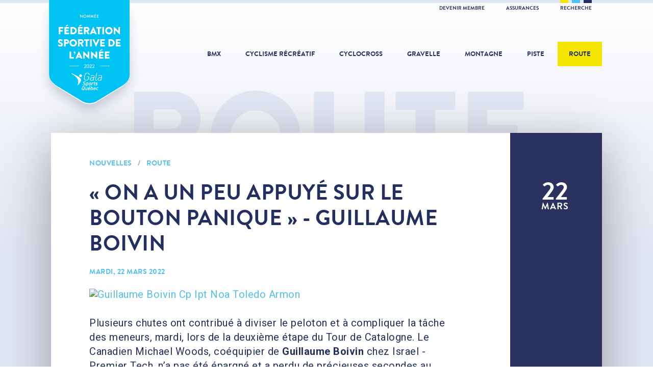

--- FILE ---
content_type: text/html; charset=utf-8
request_url: https://fqsc.net/route/nouvelles/on-a-un-peu-appuye-sur-le-bouton-panique-guillaume-boivin
body_size: 7713
content:
<!doctype html>
<html lang="fr">
<head>

<meta charset="utf-8">
<meta http-equiv="X-UA-Compatible" content="IE=edge">
<meta name="viewport" content="width=device-width, initial-scale=1">
<meta name="MobileOptimized" content="320">
<meta name="HandheldFriendly" content="true">
<meta name="application-name" content="FQSC">
<meta name="apple-mobile-web-app-title" content="FQSC">
<meta name="apple-mobile-web-app-capable" content="yes">
<meta name="mobile-web-app-capable" content="yes">
<meta name="referrer" content="always">
<meta name="robots" content="all">

<title>« On a un peu appuyé sur le bouton panique » - Guillaume Boivin - Route - Fédération québecoise des sports cyclistes</title>
<meta name="description" content="Plusieurs chutes ont contribué à diviser le peloton et à compliquer la tâche des meneurs, mardi, lors de la deuxième étape du Tour de Catalogne. Le Canadien Michael Woods, coéquipier de Guillaume Boiv...">

<meta property="fb:profile_id" content="176077399110320">
<meta property="fb:app_id" content="363345850679025">
<meta property="og:type" content="article">
<meta property="og:locale" content="fr_CA">
<meta property="og:url" content="https://fqsc.net/route/nouvelles/on-a-un-peu-appuye-sur-le-bouton-panique-guillaume-boivin">
<meta property="og:image" content="https://fqsc.net/files/route/Photos/2022/_1200x630_crop_center-center/Guillaume-Boivin_CP-IPT.NoaToledoArmon.jpg">
<meta property="og:title" content="« On a un peu appuyé sur le bouton panique » - Guillaume Boivin">
<meta property="og:description" content="Plusieurs chutes ont contribué à diviser le peloton et à compliquer la tâche des meneurs, mardi, lors de la deuxième étape du Tour de Catalogne. Le Canadien Michael Woods, coéquipier de Guillaume Boiv...">
<meta property="og:site_name" content="Fédération québecoise des sports cyclistes">

<meta name="twitter:card" content="summary_large_image">
<meta name="twitter:image" content="https://fqsc.net/files/route/Photos/2022/_1200x630_crop_center-center/Guillaume-Boivin_CP-IPT.NoaToledoArmon.jpg">
<meta name="twitter:title" content="« On a un peu appuyé sur le bouton panique » - Guillaume Boivin">
<meta name="twitter:description" content="Plusieurs chutes ont contribué à diviser le peloton et à compliquer la tâche des meneurs, mardi, lors de la deuxième étape du Tour de Catalogne. Le Canadien Michael Woods, coéquipier de Guillaume Boiv...">
<meta name="twitter:site" content="@FQSC">
<meta name="twitter:creator" content="@FQSC">

<link rel="stylesheet" href="https://fonts.googleapis.com/css?family=Roboto:400,700">
<link rel="stylesheet" href="/libraries/dflip/css/dflip.min.css?v=1752592323">
<link rel="stylesheet" href="/libraries/dflip/css/themify-icons.min.css?v=1752592323">
<link rel="stylesheet" href="/styles/lib.css?v=1752592960">
<link rel="stylesheet" href="/styles/app.css?v=1752592960">
<link rel="author" href="/humans.txt">

<link rel="apple-touch-icon" sizes="180x180" href="/icons/apple-touch-icon.png">
<link rel="icon" type="image/png" sizes="32x32" href="/icons/favicon-32x32.png">
<link rel="icon" type="image/png" sizes="16x16" href="/icons/favicon-16x16.png">
<link rel="manifest" href="/icons/manifest.json">
<link rel="mask-icon" href="/icons/safari-pinned-tab.svg" color="#242f60">
<meta name="msapplication-config" content="/icons/browserconfig.xml">
<meta name="theme-color" content="#242f60">

<script>
(function(w,d,s,l,i){w[l]=w[l]||[];w[l].push({'gtm.start':
new Date().getTime(),event:'gtm.js'});var f=d.getElementsByTagName(s)[0],
j=d.createElement(s),dl=l!='dataLayer'?'&l='+l:'';j.async=true;j.src=
'https://www.googletagmanager.com/gtm.js?id='+i+dl;f.parentNode.insertBefore(j,f);
})(window,document,'script','dataLayer','GTM-K3PG789');
</script>

</head>
<body>

<noscript><iframe src="https://www.googletagmanager.com/ns.html?id=GTM-K3PG789" height="0" width="0" style="display:none;visibility:hidden"></iframe></noscript>

<script>
window.fbAsyncInit = function() {
  FB.init({ appId: '363345850679025', xfbml: true, version: 'v21.0' });
};
</script>
<script async defer crossorigin="anonymous" src="https://connect.facebook.net/fr_CA/sdk.js"></script>


<div class="search">
  <button class="search-close">&times;</button>
  <div class="search-content">
    <form method="get" action="https://fqsc.net/recherche">
      <button type="submit" class="search-cta">
        <span class="search-cta-icon">Recherche</span>
        <span class="search-cta-loading">Chargement</span>
      </button>
      <input type="search" name="search" class="form-input" placeholder="Que cherchez-vous?">
    </form>
  </div>
</div>

<div class="wrapper">

  <div class="toolbar">
  <div class="toolbar-inner">
    <div class="toolbar-colors">
      <span class="toolbar-yellow"></span>
      <span class="toolbar-cyan"></span>
      <span class="toolbar-blue"></span>
    </div>
    <ul>
                    <li><a href="https://fqsc.net/adhesion-et-affiliation" >Devenir membre </a></li>
              <li><a href="https://fqsc.net/assurances" >Assurances </a></li>
            <li><a href="https://fqsc.net/recherche" class="toolbar-search">Recherche</a></li>
    </ul>
  </div>
</div>
  <header class="header"><div class="header-award">
      <a class="header-award-logo" href="https://fqsc.net/">Fédération sportive de l'année</a>
    </div><a class="header-logo" href="https://fqsc.net/">
    <div class="header-logo-base">FQSC</div>
    <div class="header-logo-slogan">Fédération québécoise des sports cyclistes</div>
  </a>

  <nav class="header-nav">
    <ul>
      <li><a class="" href="https://fqsc.net/bmx">BMX</a></li>
      <li><a class="" href="https://fqsc.net/cyclisme-recreatif">Cyclisme récréatif</a></li>
      <li><a class="" href="https://fqsc.net/cyclocross">Cyclocross</a></li>
      <li><a class="" href="https://fqsc.net/gravelle">Gravelle</a></li>
      <li><a class="" href="https://fqsc.net/montagne">Montagne</a></li>
      <li><a class="" href="https://fqsc.net/piste">Piste</a></li>
      <li><a class="is-active" href="https://fqsc.net/route">Route</a></li>

                    <li class="mobile-only alternate"><a href="https://fqsc.net/adhesion-et-affiliation" >Devenir membre </a></li>
      
    </ul>
  </nav>

  <button class="header-mobile-burger">
    <span>Navigation</span>
  </button>

  <a href="https://fqsc.net/recherche" class="header-mobile-search">
    <span>Recherche</span>
  </a>

</header>

      <div class="body-title">
      <p>Route</p>
    </div>
  
  <main class="main">
    
  
        <article class="content">
  <div class="row row-shadow">

          <div class="col-2 col-full-height-desktop">

                  <div class="content-date">
            <p>22<span>mars</span></p>
          </div>
                  
      </div>
    
    <div class="col-10">
      <div class="content-details">

                  <span class="content-details-label">
            <a href="https://fqsc.net/route/nouvelles">Nouvelles</a> <span>/</span> <a href="https://fqsc.net/route">Route</a>
          </span>
        
        <h2 class="content-details-title">« On a un peu appuyé sur le bouton panique » - Guillaume Boivin</h2>

        
                      <span class="content-details-label">
              mardi, 22 mars 2022
                          </span>
          
        
        <div class="content-details-body">

                  
        <section class="block-image"><a href="https://fqsc.net/files/route/Photos/2022/Guillaume-Boivin_CP-IPT.NoaToledoArmon.jpg" target="_blank"><figure>
        <img src="https://fqsc.net/files/route/Photos/2022/_1075xAUTO_fit_center-center/Guillaume-Boivin_CP-IPT.NoaToledoArmon.jpg" alt="Guillaume Boivin Cp Ipt Noa Toledo Armon" title="Guillaume Boivin Cp Ipt Noa Toledo Armon"></figure></a></section>
    

        <section class="block-text">
  <p>Plusieurs chutes ont contribu&eacute; &agrave; diviser le peloton et &agrave; compliquer la t&acirc;che des meneurs, mardi, lors de la deuxi&egrave;me &eacute;tape du Tour de Catalogne. Le Canadien Michael Woods, co&eacute;quipier de <b>Guillaume Boivin</b> chez Israel - Premier Tech, n&rsquo;a pas &eacute;t&eacute; &eacute;pargn&eacute; et a perdu de pr&eacute;cieuses secondes au classement g&eacute;n&eacute;ral.</p><p>Trois coureurs se sont rapidement &eacute;chapp&eacute;s mardi et se sont forg&eacute; une avance de plus de 5 minutes sur le peloton. Le Norv&eacute;gien Jonas Iversby Hvideberg (DSM), ainsi que les Espagnols Joan Bou (Euskaltel - Euskadi) et Adri&agrave; Moreno (Burogs-BH), ont &eacute;t&eacute; rattrap&eacute;s &agrave; 30 kilom&egrave;tres de l&rsquo;arriv&eacute;e.<br> <br>Les membres d&rsquo;Israel - Premier Tech &eacute;taient presque tous positionn&eacute;s devant lorsqu&rsquo;une chute a s&eacute;par&eacute; le peloton, ce qui a pi&eacute;g&eacute; leur meneur Michael Woods. Un incident survenu avec un vent de c&ocirc;t&eacute; qui les a pris par surprise et qui les forc&eacute;s &agrave; changer de strat&eacute;gie.<br> <br>&laquo; Tout le monde &eacute;tait devant, mais Mike (Woods) &eacute;tait pris derri&egrave;re et on ne le savait pas, a racont&eacute; Guillaume Boivin. On a un peu appuy&eacute; sur le bouton panique. On est tous descendus pour essayer de le ramener, mais on a seulement r&eacute;ussi &agrave; limiter les d&eacute;g&acirc;ts. On pensait &ecirc;tre en bonne position, alors qu&rsquo;on est plus pr&egrave;s de la catastrophe. &raquo;</p><p>La victoire s&rsquo;est jou&eacute;e dans un sprint massif &agrave; l&rsquo;issue des 202 kilom&egrave;tres de course. L&rsquo;Australien Kaden Groves de l&rsquo;&eacute;quipe Bike Exchange - Jayco a profit&eacute; du soutien de son co&eacute;quipier et compatriote Michael Matthews pour effectuer une remont&eacute;e dans les derniers m&egrave;tres. Groves a finalement devanc&eacute; de justesse l&rsquo;Allemand Phil Bauhaus (Bahrain - Victorious). Il s&rsquo;agit d&rsquo;un premier triomphe en World Tour pour Kaden Groves, qui offre une deuxi&egrave;me victoire &agrave; sa formation apr&egrave;s celle de Matthews, la veille.<br> <br>Le Sud-Africain Daryl Impey a &eacute;t&eacute; le seul repr&eacute;sentant d&rsquo;Israel - Premier Tech &agrave; conclure dans le groupe de t&ecirc;te. Woods (52e), Boivin (104e) et deux autres membres de l&rsquo;&eacute;quipe ont fini dans le second groupe, 33 secondes plus tard.<br> <br>&laquo; C&rsquo;est une journ&eacute;e difficile encore une fois. C&rsquo;est dommage et on est d&eacute;&ccedil;us de la tournure du final. &Ccedil;a ne s&rsquo;est pas pass&eacute; du tout comme on l&rsquo;esp&eacute;rait &raquo;, a dit Boivin.<br> <br>Jonas Iversby Hvideberg, 14e du jour, en &eacute;tait &agrave; sa deuxi&egrave;me &eacute;chapp&eacute;e de suite au Tour de Catalogne. Il a profit&eacute; des bonifications pour s&rsquo;emparer du maillot de meneur jusqu&rsquo;alors propri&eacute;t&eacute; de Michael Matthews, qui le suit de pr&egrave;s au classement g&eacute;n&eacute;ral avec seulement une seconde de retard.<br> <br>De son c&ocirc;t&eacute;, Michael Woods est d&eacute;sormais 46e, &agrave; 44 secondes de la t&ecirc;te. Boivin est quant &agrave; lui 105e (+9 minutes 40 secondes).<br> <br>La troisi&egrave;me &eacute;tape aura lieu mercredi et comportera d&rsquo;importantes mont&eacute;es. Les cyclistes parcourront 161 kilom&egrave;tres entre Perpignan et La Molina.<br> &laquo; Avec les montagnes, &ccedil;a va peut-&ecirc;tre se r&eacute;gler, mais c&rsquo;est loin d&rsquo;&ecirc;tre id&eacute;al. On esp&egrave;re que Mike aura plus de libert&eacute; dans le final et qu&rsquo;il pourra chasser la victoire d&rsquo;&eacute;tape &raquo;, a conclu Guillaume Boivin.</p><p>(<strong>R&eacute;daction : Sportcom</strong>)</p>
</section>

  

        <div class="block-list">

  <div class="block-list-item">
      <a href="https://fqsc.net/route/nouvelles/guillaume-boivin-heureux-davoir-pris-les-choses-en-main">
        <div class="block-list-item-title">Tour de Catalogne - 1ère étape (21 mars 2022)</div>
        <div class="block-list-item-cta">Consulter</div>
      </a>
    </div></div>

    
      
                      <section class="content-share clearfix">
              <button class="btn external facebook dark">Partager sur Facebook</button>
              <button class="btn external twitter">Partager sur Twitter</button>
            </section>
          
        </div>

      </div>
    </div>

  </div>
</article>

  
    
  
    
  





  
  <section class="card-md">
    <div class="card-md-title">
      <a href="https://fqsc.net/route/nouvelles">Autres nouvelles<br><span>Voir toutes</span></a>
    </div>
    <div class="row row-shadow">

      
        <div class="col-6">
          <a href="https://fqsc.net/route/nouvelles/une-troisieme-victoire-australienne-de-suite">
            <div class="card-md-details">
              <div class="card-md-date">
                <p>23<span>mars</span></p>
              </div>
              <span class="card-md-details-label">Route</span>
              <p class="card-md-details-title">Une troisième victoire australienne de suite</p>
              <p class="card-md-details-label-more">Lire</p>
            </div>
          </a>
        </div>

      
      
        <div class="col-6">
          <a href="https://fqsc.net/gravelle/nouvelles/baie-comeau-un-incontournable-en-paracyclisme">
            <div class="card-md-details">
              <div class="card-md-date">
                <p>22<span>mars</span></p>
              </div>
              <span class="card-md-details-label">Gravelle</span>
              <p class="card-md-details-title">Baie-Comeau, un incontournable en paracyclisme</p>
              <p class="card-md-details-label-more">Lire</p>
            </div>
          </a>
        </div>

      
    </div>
  </section>


  </main>

  

  <div class="partner partner-sector row">
    <div class="partner-title">Partenaires cyclisme sur route</div>
    <div class="partner-carousel"><div class="partner-carousel-cell">
          <div class="partner-details"><a href="http://gpcqm.ca/" target="_blank"><img src="https://fqsc.net/files/partenaires/_180x70_fit_center-center/gpcqm-blog._sources.png" alt="Gpcqm Blog Sources"></a></div>
        </div><div class="partner-carousel-cell">
          <div class="partner-details"><a href="https://www.montreal2026.org/" target="_blank"><img src="https://fqsc.net/files/partenaires/_180x70_fit_center-center/Logo_MTL2026_Look-Evenement_Red.png" alt="Logo Mtl2026 Look Evenement Red"></a></div>
        </div></div>
  </div>



  <div class="partner partner-global row">
    <div class="partner-title">Partenaires FQSC</div>
    <div class="partner-carousel"><div class="partner-carousel-cell">
          <div class="partner-details"><a href="http://incroyableerable.ca/" target="_blank"><img src="https://fqsc.net/files/partenaires/_180x70_fit_center-center/FPAQ_QC_FR_RGB_coul.jpg" alt="Fpaq Qc Fr Rgb Coul"></a></div>
        </div><div class="partner-carousel-cell">
          <div class="partner-details"><a href="https://www.sportsexperts.ca/fr-CA/" target="_blank"><img src="https://fqsc.net/files/partenaires/_180x70_fit_center-center/SportsExperts_RGB-DIGITAL-VIDEO.jpg" alt="Sports Experts Rgb Digital Video"></a></div>
        </div><div class="partner-carousel-cell">
          <div class="partner-details"><a href="https://apogee-sports.com/" target="_blank"><img src="https://fqsc.net/files/partenaires/_180x70_fit_center-center/apogee-2023.jpg" alt="Apogee 2023"></a></div>
        </div><div class="partner-carousel-cell">
          <div class="partner-details"><img src="https://fqsc.net/files/partenaires/_180x70_fit_center-center/gouvernement-quebec.png" alt="Gouvernement du Québec"></div>
        </div><div class="partner-carousel-cell">
          <div class="partner-details"><a href="https://sportaide.ca/besoin-daide/" target="_blank"><img src="https://fqsc.net/files/partenaires/_180x70_fit_center-center/Logo_SportAide_v1.png" alt="Logo Sport Aide V1"></a></div>
        </div><div class="partner-carousel-cell">
          <div class="partner-details"><a href="https://www.premiertech.com/fr" target="_blank"><img src="https://fqsc.net/files/partenaires/_180x70_fit_center-center/1666803306_Premier_Tech-Logo_Horizontal-Bleu-PMS.jpg" alt="1666803306 Premier Tech Logo Horizontal Bleu Pms"></a></div>
        </div></div>
  </div>


  
<div class="footer-social row">

      <div class="footer-social-icon">
      <a href="https://www.facebook.com/SPORTSCYCLISTESQC/" target="_blank" title="Facebook">
        <svg xmlns="http://www.w3.org/2000/svg" viewBox="0 0 320 512">
          <path d="m279.14 288 14.22-92.66h-88.91v-60.13c0-25.35 12.42-50.06 52.24-50.06h40.42V6.26S260.43 0 225.36 0c-73.22 0-121.08 44.38-121.08 124.72v70.62H22.89V288h81.39v224h100.17V288z"/>
        </svg>
      </a>
    </div>
  
      <div class="footer-social-icon">
      <a href="https://www.instagram.com/fqsc_sportscyclistes/" target="_blank" title="Instagram">
        <svg xmlns="http://www.w3.org/2000/svg" viewBox="0 0 448 512">
          <path d="M224.1 141c-63.6 0-114.9 51.3-114.9 114.9s51.3 114.9 114.9 114.9S339 319.5 339 255.9 287.7 141 224.1 141zm0 189.6c-41.1 0-74.7-33.5-74.7-74.7s33.5-74.7 74.7-74.7 74.7 33.5 74.7 74.7-33.6 74.7-74.7 74.7zm146.4-194.3c0 14.9-12 26.8-26.8 26.8-14.9 0-26.8-12-26.8-26.8s12-26.8 26.8-26.8 26.8 12 26.8 26.8zm76.1 27.2c-1.7-35.9-9.9-67.7-36.2-93.9-26.2-26.2-58-34.4-93.9-36.2-37-2.1-147.9-2.1-184.9 0-35.8 1.7-67.6 9.9-93.9 36.1s-34.4 58-36.2 93.9c-2.1 37-2.1 147.9 0 184.9 1.7 35.9 9.9 67.7 36.2 93.9s58 34.4 93.9 36.2c37 2.1 147.9 2.1 184.9 0 35.9-1.7 67.7-9.9 93.9-36.2 26.2-26.2 34.4-58 36.2-93.9 2.1-37 2.1-147.8 0-184.8zM398.8 388c-7.8 19.6-22.9 34.7-42.6 42.6-29.5 11.7-99.5 9-132.1 9s-102.7 2.6-132.1-9c-19.6-7.8-34.7-22.9-42.6-42.6-11.7-29.5-9-99.5-9-132.1s-2.6-102.7 9-132.1c7.8-19.6 22.9-34.7 42.6-42.6 29.5-11.7 99.5-9 132.1-9s102.7-2.6 132.1 9c19.6 7.8 34.7 22.9 42.6 42.6 11.7 29.5 9 99.5 9 132.1s2.7 102.7-9 132.1z"/>
        </svg>
      </a>
    </div>
  
      <div class="footer-social-icon">
      <a href="https://www.youtube.com/user/uTubeFQSC" target="_blank" title="YouTube">
        <svg xmlns="http://www.w3.org/2000/svg" viewBox="0 0 576 512">
          <path d="M549.655 124.083c-6.281-23.65-24.787-42.276-48.284-48.597C458.781 64 288 64 288 64S117.22 64 74.629 75.486c-23.497 6.322-42.003 24.947-48.284 48.597-11.412 42.867-11.412 132.305-11.412 132.305s0 89.438 11.412 132.305c6.281 23.65 24.787 41.5 48.284 47.821C117.22 448 288 448 288 448s170.78 0 213.371-11.486c23.497-6.321 42.003-24.171 48.284-47.821 11.412-42.867 11.412-132.305 11.412-132.305s0-89.438-11.412-132.305zm-317.51 213.508V175.185l142.739 81.205-142.739 81.201z"/>
        </svg>
      </a>
    </div>
  
      <div class="footer-social-icon">
      <a href="https://twitter.com/FQSC" target="_blank" title="Twitter">
        <svg xmlns="http://www.w3.org/2000/svg" viewBox="0 0 512 512">
          <path d="M459.37 151.716c.325 4.548.325 9.097.325 13.645 0 138.72-105.583 298.558-298.558 298.558-59.452 0-114.68-17.219-161.137-47.106 8.447.974 16.568 1.299 25.34 1.299 49.055 0 94.213-16.568 130.274-44.832-46.132-.975-84.792-31.188-98.112-72.772 6.498.974 12.995 1.624 19.818 1.624 9.421 0 18.843-1.3 27.614-3.573-48.081-9.747-84.143-51.98-84.143-102.985v-1.299c13.969 7.797 30.214 12.67 47.431 13.319-28.264-18.843-46.781-51.005-46.781-87.391 0-19.492 5.197-37.36 14.294-52.954 51.655 63.675 129.3 105.258 216.365 109.807-1.624-7.797-2.599-15.918-2.599-24.04 0-57.828 46.782-104.934 104.934-104.934 30.213 0 57.502 12.67 76.67 33.137 23.715-4.548 46.456-13.32 66.599-25.34-7.798 24.366-24.366 44.833-46.132 57.827 21.117-2.273 41.584-8.122 60.426-16.243-14.292 20.791-32.161 39.308-52.628 54.253z"/>
        </svg>
      </a>
    </div>
  
      <div class="footer-social-icon">
      <a href="https://www.tiktok.com/@fqsc.sportscyclistes" target="_blank" title="TikTok">
        <svg xmlns="http://www.w3.org/2000/svg" viewBox="0 0 448 512">
          <path d="M448 209.91a210.06 210.06 0 0 1-122.77-39.25v178.72A162.55 162.55 0 1 1 185 188.31v89.89a74.62 74.62 0 1 0 52.23 71.18V0h88a121.18 121.18 0 0 0 1.86 22.17A122.18 122.18 0 0 0 381 102.39a121.43 121.43 0 0 0 67 20.14Z"/>
        </svg>
      </a>
    </div>
  
</div><footer class="footer row">
  <div class="footer-logo">Fédération québécoise des sports cyclistes</div>

  
    <nav class="footer-nav">
      <ul><li>

            <a href="https://fqsc.net/a-propos">À propos</a></li><li>

            <a href="https://fqsc.net/mission-et-valeurs">Mission et valeurs</a></li><li>

            <a href="https://fqsc.net/historique">Historique</a></li><li>

            <a href="https://fqsc.net/nous-joindre-vf">Nous joindre</a></li></ul>
    </nav>

  
    <nav class="footer-nav">
      <ul><li>

            <a href="https://fqsc.net/assemblee-generale-annuelle">Assemblée générale annuelle</a></li><li>

            <a href="https://fqsc.net/gouvernance">Gouvernance</a></li><li>

            <a href="https://fqsc.net/congres-annuel-2025-1">Congrès annuel</a></li><li>

            <a href="https://fqsc.net/temple-de-la-renommee">Temple de la renommée</a></li></ul>
    </nav>

  
    <nav class="footer-nav">
      <ul><li>

            <a href="https://fqsc.net/infolettre-sprint">INFOLETTRE SPRINT</a></li><li>

            <a href="https://fqsc.net/cyclisme-recreatif/bulletin-cycloscope">Bulletin cycloscope</a></li><li>

            <a href="https://fqsc.net/emplois-disponibles">Emplois disponibles</a></li><li>

            <a href="http://archives.fqsc.net/" target="_blank">Archives</a></li></ul>
    </nav>

  <div class="footer-shortcut">
      <a href="https://www.quebec.ca/tourisme-et-loisirs/encadrement-gouvernance-gestion-loisir-sport/porter-plainte-sport-loisir"  target="_blank">
        <img src="https://fqsc.net/files/interface/_240x240_fit_center-center/bouton_je_denonce_pils.svg" alt="Bouton Je Denonce PILS">
      </a>
    </div></footer>


</div>

<script type="application/ld+json">{"@context":"http:\/\/schema.org\/","@type":"Organization","name":"F\u00e9d\u00e9ration qu\u00e9becoise des sports cyclistes","url":"https:\/\/fqsc.net\/","logo":"https:\/\/fqsc.net\/images\/logo-google.png","address":{"@type":"PostalAddress","streetAddress":"7665 Boul. Lacordaire","addressLocality":"Montr\u00e9al","addressRegion":"Qu\u00e9bec","addressCountry":"CA","postalCode":"H1S 2A7"},"contactPoint":[{"@type":"ContactPoint","telephone":"+1-514-252-3071","contactType":"customer support","areaServed":"CA","availableLanguage":["French","English"]}],"sameAs":["https:\/\/www.facebook.com\/SPORTSCYCLISTESQC\/","https:\/\/twitter.com\/FQSC","https:\/\/www.youtube.com\/user\/uTubeFQSC","https:\/\/www.instagram.com\/fqsc_sportscyclistes\/"]}</script>

<script type="application/ld+json">{"@context":"http:\/\/schema.org\/","@type":"WebPage","url":"https:\/\/fqsc.net\/route\/nouvelles\/on-a-un-peu-appuye-sur-le-bouton-panique-guillaume-boivin","name":"\u00ab On a un peu appuy\u00e9 sur le bouton panique \u00bb - Guillaume Boivin","description":"Plusieurs chutes ont contribu\u00e9 \u00e0 diviser le peloton et \u00e0 compliquer la t\u00e2che des meneurs, mardi, lors de la deuxi\u00e8me \u00e9tape du Tour de Catalogne. Le Canadien Michael Woods, co\u00e9quipier de Guillaume Boiv...","image":"https:\/\/fqsc.net\/files\/route\/Photos\/2022\/_1200x630_crop_center-center\/Guillaume-Boivin_CP-IPT.NoaToledoArmon.jpg","inLanguage":"fr","datePublished":"2022-03-22T15:48:16-0400","dateModified":"2022-03-22T15:48:16-0400"}</script>

<script type="application/ld+json">{"@context":"http:\/\/schema.org\/","@type":"NewsArticle","mainEntityOfPage":{"@type":"WebPage","@id":"https:\/\/fqsc.net\/route\/nouvelles\/on-a-un-peu-appuye-sur-le-bouton-panique-guillaume-boivin"},"headline":"\u00ab On a un peu appuy\u00e9 sur le bouton panique \u00bb - Guillaume Boivin","description":"Plusieurs chutes ont contribu\u00e9 \u00e0 diviser le peloton et \u00e0 compliquer la t\u00e2che des meneurs, mardi, lors de la deuxi\u00e8me \u00e9tape du Tour de Catalogne. Le Canadien Michael Woods, co\u00e9quipier de Guillaume Boiv...","image":"https:\/\/fqsc.net\/files\/route\/Photos\/2022\/_1200x630_crop_center-center\/Guillaume-Boivin_CP-IPT.NoaToledoArmon.jpg","datePublished":"2022-03-22T15:48:16-0400","dateModified":"2022-03-22T15:48:16-0400","author":{"@type":"Organization","name":"FQSC"},"publisher":{"@type":"Organization","name":"FQSC","logo":{"@type":"ImageObject","url":"https:\/\/fqsc.net\/images\/logo-google-amp.png","width":600,"height":60}}}</script>

<script type="application/ld+json">{"@context":"http:\/\/schema.org\/","@type":"BreadcrumbList","itemListElement":[{"@type":"ListItem","position":1,"item":{"@id":"https:\/\/fqsc.net\/","name":"FQSC"}},{"@type":"ListItem","position":2,"item":{"@id":"https:\/\/fqsc.net\/route","name":"Route"}},{"@type":"ListItem","position":3,"item":{"@id":"https:\/\/fqsc.net\/route\/nouvelles","name":"Nouvelles"}},{"@type":"ListItem","position":4,"item":{"@id":"https:\/\/fqsc.net\/route\/nouvelles\/on-a-un-peu-appuye-sur-le-bouton-panique-guillaume-boivin","name":"\u00ab On a un peu appuy\u00e9 sur le bouton panique \u00bb - Guillaume Boivin"}}]}</script>

<script src="/scripts/lib.js?v=1638217439"></script>
<script src="/libraries/dflip/js/dflip.min.js?v=1752592323"></script>
<script src="/scripts/app.js?v=1671987137"></script>

<script>
fqsc.App.init({
  env: "production",
  url: "https://fqsc.net/",
  csrf: "dPvFTPv1rpimCTnsCIX71aiEtkELdPEnyjMLuaDv",
  locale: "fr",
  device: "desktop",
  preview: false,
  sector: "route"});
</script>

</body>
</html>


--- FILE ---
content_type: text/css
request_url: https://fqsc.net/styles/app.css?v=1752592960
body_size: 64780
content:
/**
 * fqsc v1.0.0
 * (c) 2025 FQSC
 * https://fqsc.net
 */
@charset "UTF-8";@font-face{font-family:Brandon;font-style:normal;font-weight:400;src:url(/fonts/brandon-regular.eot);src:url(/fonts/brandon-regular.eot?#iefix) format("embedded-opentype"),url(/fonts/brandon-regular.woff2) format("woff2"),url(/fonts/brandon-regular.woff) format("woff"),url(/fonts/brandon-regular.ttf) format("truetype"),url(/fonts/brandon-regular.svg#brandon_regular) format("svg")}@font-face{font-family:Brandon;font-style:normal;font-weight:700;src:url(/fonts/brandon-bold.eot);src:url(/fonts/brandon-bold.eot?#iefix) format("embedded-opentype"),url(/fonts/brandon-bold.woff2) format("woff2"),url(/fonts/brandon-bold.woff) format("woff"),url(/fonts/brandon-bold.ttf) format("truetype"),url(/fonts/brandon-bold.svg#brandon_bold) format("svg")}@font-face{font-family:Brandon;font-style:normal;font-weight:900;src:url(/fonts/brandon-black.eot);src:url(/fonts/brandon-black.eot?#iefix) format("embedded-opentype"),url(/fonts/brandon-black.woff2) format("woff2"),url(/fonts/brandon-black.woff) format("woff"),url(/fonts/brandon-black.ttf) format("truetype"),url(/fonts/brandon-black.svg#brandon_black) format("svg")}.flickity-prev-next-button.previous{left:-70px}.flickity-prev-next-button.next{right:-70px}.flickity-prev-next-button{background:transparent}@media (max-width:1023px){.flickity-prev-next-button{display:none}}.flickity-prev-next-button:hover{background:hsla(0,0%,100%,.2)}.flickity-prev-next-button:disabled{opacity:.1}@media (max-width:1023px){.flickity-page-dots .dot{background:#fff;height:5px;margin:0 10px;opacity:1;position:relative;top:-2.5px;width:5px}.flickity-page-dots .dot.is-selected{background:#2b325f;height:10px;top:0;width:10px}}@media (min-width:1023px){.flickity-page-dots{display:none}}._df_custom{display:block;position:static}.df-lightbox-wrapper{background-color:transparent}.customHtmlAnnotation,.customVideoAnnotation,a.customLinkAnnotation,a.linkAnnotation,section.linkAnnotation a{background:transparent}.df-container.df-floating>.df-ui-next,.df-container.df-floating>.df-ui-prev{background-position:9px 9px;background-repeat:no-repeat;background-size:26px 26px;color:#242f60;height:44px;margin-top:-3px;opacity:1;width:44px}.df-container.df-floating>.df-ui-next:before,.df-container.df-floating>.df-ui-prev:before{opacity:0}.df-container.df-floating>.df-ui-next:hover,.df-container.df-floating>.df-ui-prev:hover{background-color:rgba(36,47,96,.1);opacity:1}.df-ui-btn:hover{color:#242f60}.df-container.df-floating>.df-ui-prev{background-image:url("data:image/svg+xml;charset=utf-8,%3Csvg xmlns='http://www.w3.org/2000/svg' viewBox='0 0 100 100'%3E%3Cpath fill='%23242F60' d='m10 50 50 50 10-10-40-40 40-40L60 0z'/%3E%3C/svg%3E");left:14px}.df-container.df-floating>.df-ui-next{background-image:url("data:image/svg+xml;charset=utf-8,%3Csvg xmlns='http://www.w3.org/2000/svg' viewBox='0 0 100 100'%3E%3Cpath fill='%23242F60' d='M90 50 40 0 30 10l40 40-40 40 10 10z'/%3E%3C/svg%3E");right:14px}.df-lightbox-close{background-image:url("data:image/svg+xml;charset=utf-8,%3Csvg xmlns='http://www.w3.org/2000/svg' viewBox='0 0 20 20'%3E%3Cpath fill='%23242F60' fill-rule='evenodd' d='M18.5 16.2 16.67 18 10 11.341 3.33 18 1.5 16.2 7.7 10 1.5 3.805l1.83-1.8L10 8.664 16.67 2l1.83 1.8-6.2 6.2z'/%3E%3C/svg%3E");background-position:8px 8px;background-repeat:no-repeat;background-size:29px 29px;color:#242f60;height:44px;opacity:1;padding:0;right:5px;top:8px;width:44px}.df-lightbox-close:before{opacity:0}.df-lightbox-close:hover{background-color:transparent;color:#242f60;opacity:1}.btn{background-color:#50c1f0;border:none;cursor:pointer;font-family:Roboto,Helvetica Neue,Helvetica,Arial,sans-serif;font-size:14px;font-weight:400;letter-spacing:.1rem;line-height:24px;outline:none;padding:8px 16px;text-transform:uppercase}@media (max-width:768px){.btn{margin-right:0;width:100%}}.btn:hover{opacity:1}.btn.dark,.btn:hover{background-color:#242f60}.btn.dark:hover{background-color:#50c1f0;opacity:1}.btn.ghost{background-color:transparent;border:1px solid #242f60;color:#242f60}.btn.ghost:hover{background-color:#242f60;color:#fff;opacity:1}.btn-filter-submit{background-color:#50c1f0;border:1px solid #50c1f0}.btn-filter-submit:hover{background-color:#6d768f;border-color:#6d768f}.btn-filter-cancel{background-color:transparent;color:#fff}.btn.external:hover{background-color:#6d768f}.btn.external:before{border-right:1px solid #fff;content:"";float:left;height:14px;margin:5px 10px 0 0;padding-right:24px}.facebook:before{background:url(/images/icon-facebook.svg) no-repeat;background-size:16px 14px}.twitter:before{background:url(/images/icon-twitter.svg) no-repeat;background-size:16px 14px}.form-input[type=button],.form-input[type=submit],.form-select{font-weight:400;margin-left:0;margin-right:0}.form-select{color:#242f60;padding:9px 20px 9px 7px}.row{display:block;margin-left:0;margin-right:0;position:relative;width:100%}.row-shadow{-webkit-box-shadow:0 20px 90px 0 rgba(0,0,0,.33);box-shadow:0 20px 90px 0 rgba(0,0,0,.33)}.col-1{display:inline-block;float:left;padding:0;vertical-align:top;width:8.33%}@media (max-width:1023px){.col-1{width:100%}}.col-2{display:inline-block;float:left;padding:0;vertical-align:top;width:16.66%}@media (max-width:1023px){.col-2{width:100%}}.col-20{display:inline-block;float:left;padding:0;vertical-align:top;width:20%}@media (max-width:1023px){.col-20{width:100%}}.col-3{display:inline-block;float:left;padding:0;vertical-align:top;width:24.99%}@media (max-width:1023px){.col-3{width:100%}}.col-4{display:inline-block;float:left;padding:0;vertical-align:top;width:33.33%}@media (max-width:1023px){.col-4{width:100%}}.col-5{display:inline-block;float:left;padding:0;vertical-align:top;width:41.66%}@media (max-width:1023px){.col-5{width:100%}}.col-50{display:inline-block;float:left;padding:0;vertical-align:top;width:50%}@media (max-width:1023px){.col-50{width:100%}}.col-6{display:inline-block;float:left;padding:0;vertical-align:top;width:49.99%}@media (max-width:1023px){.col-6{width:100%}}.col-7{display:inline-block;float:left;padding:0;vertical-align:top;width:58.33%}@media (max-width:1023px){.col-7{width:100%}}.col-8{display:inline-block;float:left;padding:0;vertical-align:top;width:66.66%}@media (max-width:1023px){.col-8{width:100%}}.col-9{display:inline-block;float:left;padding:0;vertical-align:top;width:74.99%}@media (max-width:1023px){.col-9{width:100%}}.col-10{display:inline-block;float:left;padding:0;vertical-align:top;width:83.33%}@media (max-width:1023px){.col-10{width:100%}}.col-11{display:inline-block;float:left;padding:0;vertical-align:top;width:91.66%}@media (max-width:1023px){.col-11{width:100%}}.col-12{display:inline-block;float:left;padding:0;vertical-align:top;width:99.99%}@media (max-width:1023px){.col-12{width:100%}}.col-full-height-desktop{background:#2b325f;bottom:0;padding:0;position:absolute;right:0;top:0}@media (max-width:1023px){.col-full-height-desktop{position:relative}}*{-webkit-box-sizing:border-box;box-sizing:border-box}html{font-size:62.5%;-webkit-font-smoothing:antialiased}body{background:#e1e6f3;background:linear-gradient(180deg,#fff 0,#e1e6f3 500px);color:#242f60;font-family:Roboto,Helvetica Neue,Helvetica,Arial,sans-serif;font-size:16px;font-weight:300}.wrapper{position:relative}a{color:#50c1f0;font-weight:inherit;-webkit-transition:all .3s;transition:all .3s}a,a:hover{text-decoration:none}ol,ul{list-style-type:none;margin:0;padding:0}ol,p,ul{margin-bottom:20px;margin-top:0}ol li,ul li{display:block;font-size:2rem;line-height:1.66em;margin-bottom:5px}h1{color:#242f60;font-size:4.2rem;line-height:1.2em;text-transform:uppercase}@media screen and (max-width:1280px){h1{font-size:3.4rem}}h2{color:#242f60;font-size:4.2rem;line-height:1.2em;padding:3.5rem 2.5rem}b,strong{font-weight:700}.body-title{height:50vh;left:0;overflow:hidden;position:absolute;top:120px;width:100%}@media (max-width:1023px){.body-title{top:75px}}.body-title p{color:#e1e6f3;font-family:Brandon,Helvetica Neue,Helvetica,Arial,sans-serif;font-size:19vw;font-weight:900;left:0;line-height:1.25;margin-left:-4vw;position:absolute;text-align:center;text-transform:uppercase;width:108vw;z-index:-99}.clearfix:after{clear:both;content:"";display:block}.text-center{text-align:center}.text-right{text-align:right}.vertical-center{position:relative;top:50%;-webkit-transform:translateY(-50%);transform:translateY(-50%)}.desktop-only{display:block!important}@media screen and (max-width:1023px){.desktop-only{display:none!important}}.mobile-only{display:block!important}@media screen and (min-width:1024px){.mobile-only{display:none!important}}.search{background-color:#fff;background-color:hsla(0,0%,100%,.9);height:0;left:0;overflow-y:hidden;position:fixed;top:0;-webkit-transition:.33s;transition:.33s;width:100%;z-index:10000}.search.is-active{height:100%;top:0}.search.is-active~.wrapper .header-mobile-burger,.search.is-active~.wrapper .header-mobile-search{opacity:0}.search-content{margin:30px 0;position:relative;text-align:center;top:15%;width:100%}.search-content .form-input[type=search]{border:none;border-bottom:2px solid #a0a7b7;border-radius:0;color:#667583;font-size:40px;height:80px;line-height:80px;margin:0;outline:none;padding:0 50px 0 15px;-webkit-transition:all .2s;transition:all .2s;width:80%}.search-content .form-input[type=search]::-ms-clear,.search-content .form-input[type=search]::-ms-reveal{display:none;height:0;width:0}.search-content .form-input[type=search]:focus{border-bottom:1px solid #50c1f0}@media screen and (max-width:1023px){.search-content .form-input[type=search]{font-size:30px;height:60px;line-height:60px}}@media screen and (max-width:600px){.search-content .form-input[type=search]{font-size:22px;height:44px;line-height:44px;padding-left:10px}}.search-close{background:transparent;border:none;color:#242f60;cursor:pointer;font-size:50px;position:absolute;right:11%;top:13px;-webkit-transition:all .2s;transition:all .2s}.search-close:focus{outline:none}.search-close:hover{opacity:.5}@media screen and (min-width:1024px){.search-close{font-size:56px;right:calc(11% + 4px)}}.search-cta{background:none;border:none;cursor:pointer;height:34px;margin:0;padding:0;position:absolute;right:calc(11% + 8px);text-indent:-9999px;top:52%;-webkit-transform:translateY(-50%);transform:translateY(-50%);-webkit-transition:all .2s;transition:all .2s;width:34px}.search-cta .search-cta-icon{background:url(/images/icon-search.svg) no-repeat;background-size:34px;height:34px;left:0;position:absolute;top:0;width:34px}.search-cta .search-cta-loading{background:url(/images/icon-loading.svg) no-repeat;background-size:32px;display:none;height:32px;left:-1px;position:absolute;top:-1px;width:32px}.search-cta:focus{outline:none}.search-cta:hover{opacity:.5}@media screen and (max-width:1023px){.search-cta{height:30px;width:30px}.search-cta .search-cta-icon{background-size:30px;height:30px;width:30px}.search-cta .search-cta-loading{background-size:28px;height:28px;width:28px}}.toolbar{background:#e1e6f3;height:6px;position:relative;width:100%}.toolbar-inner{display:block;margin-left:auto;margin-right:auto;max-width:1440px;min-height:40px;padding:0 100px;position:relative;text-align:right}@media (max-width:1023px){.toolbar-inner{display:none;padding:0 25px}}.toolbar-inner ul{list-style-type:none;margin:0;padding:0;text-align:right}.toolbar-inner ul li{display:inline;font-size:1rem;line-height:1em;position:relative}.toolbar-inner li a{color:#242f60;font-family:Brandon,Helvetica Neue,Helvetica,Arial,sans-serif;font-size:1rem;font-weight:700;line-height:1em;padding:12px 2rem;text-decoration:none;text-transform:uppercase}.toolbar-inner li a:hover{color:#50c1f0}.toolbar-colors{margin-left:auto;margin-right:auto;max-width:1440px;padding:0 120px;position:absolute;right:0;top:-8px;width:auto}.toolbar-colors span{display:inline-block;height:6px;margin-left:3px;width:16px}.toolbar-yellow{background-color:#f5e600}.toolbar-cyan{background-color:#50c1f0}.toolbar-blue{background-color:#242f60;margin-right:0}.header{margin:0 auto;max-width:1440px;padding-bottom:7%;position:relative;width:100%;z-index:996}@media (max-width:1023px){.header{padding-bottom:6%}}body.page-home .header{padding-bottom:2%}.header-award{height:250px;margin-left:75px;margin-top:-56px;overflow:hidden;position:absolute;width:200px;z-index:1000}@media (max-width:1023px){.header-award{display:none}}.header-award-logo{background:url(/images/logo-award-2022.png) no-repeat;background-size:200px;display:block;height:250px;position:absolute;text-indent:-9999px;top:-250px;-webkit-transition:all .7s;transition:all .7s;width:200px}.header-award-logo.is-active{top:0}.header-logo{display:block;margin:5rem 100px;max-width:250px}@media (max-width:1139px){.header-logo{max-width:150px}}@media (max-width:1023px){.header-logo{margin:2rem 5%;max-width:100px}}.header-logo-base{background:url(/images/logo-base.svg) no-repeat;color:#fff;height:65px;position:relative;text-indent:-99999px;-webkit-transition:all .2s;transition:all .2s;z-index:997}@media (max-width:1023px){.header-logo-base{background-size:100px;height:43px;z-index:998}}.header-logo-slogan{background:url(/images/logo-slogan.svg) no-repeat;color:#fff;height:44px;left:220px;opacity:0;position:absolute;text-indent:-9999px;top:10px;-webkit-transition:all .2s;transition:all .2s;z-index:997}@media (max-width:1023px){.header-logo-slogan{display:none}}@media (min-width:1140px){.header-logo-slogan{left:260px;opacity:1}}@media (min-width:1280px){.header-logo-slogan{left:220px;opacity:0}}@media (min-width:1340px){.header-logo-slogan{left:260px;opacity:1}}.header-nav{margin:0 100px;position:absolute;right:0;top:35px;z-index:998}@media (max-width:1023px){.header-nav{margin:0;opacity:0;top:-225vh;-webkit-transition:.5s ease-in-out;transition:.5s ease-in-out;width:100%;z-index:997}}.header-nav ul{list-style-type:none;margin:0;padding:0;text-align:right}@media (max-width:1023px){.header-nav ul{background:#fff;-webkit-box-shadow:0 20px 90px 0 rgba(0,0,0,.22);box-shadow:0 20px 90px 0 rgba(0,0,0,.22);padding:90px 0 0;position:relative}}.header-nav ul li{display:inline;font-family:Brandon,Helvetica Neue,Helvetica,Arial,sans-serif;font-size:1.4rem;font-weight:700;line-height:1em;text-align:center;text-transform:uppercase}@media (max-width:1280px){.header-nav ul li{font-size:1.25rem}}@media (max-width:1023px){.header-nav ul li{width:100%}}.header-nav ul li a{background:transparent;color:#242f60;padding:1.5rem 2.2rem;text-decoration:none;-webkit-transition:all .2s;transition:all .2s}@media (max-width:1278px){.header-nav ul li a{padding:1.5rem .95rem}}@media (max-width:1023px){.header-nav ul li a{background:#fff;display:block;padding:2.05rem .95rem;width:100%}}.header-nav ul li.alternate{margin-bottom:0}.header-nav ul li.alternate a{background:#242f60;color:#fff}.header-nav ul li a.is-active,.header-nav ul li a:hover{background:#f5e600;color:#242f60;text-decoration:none}.header-nav.is-active{background:#fff;opacity:1;top:-30px}.header-mobile-burger,.header-mobile-search{background:transparent;border:none;cursor:pointer;display:block;height:30px;margin:0;overflow:hidden;padding:0;position:absolute;text-indent:-9999px;-webkit-transition:background .2s;transition:background .2s;width:30px}@media (min-width:1024px){.header-mobile-burger,.header-mobile-search{display:none}}.header-mobile-burger:focus,.header-mobile-search:focus{outline:none}.header-mobile-burger{right:5%;top:8px;-webkit-transition:all .2s;transition:all .2s;z-index:999}.header-mobile-search{background:url(/images/icon-search.svg) no-repeat;right:calc(5% + 60px);top:9px;-webkit-transition:all .2s;transition:all .2s;z-index:996}.header-mobile-burger span{background:#242f60;border-radius:2px;display:block;height:4px;left:0;position:absolute;right:0;top:13px;-webkit-transition:background 0s .2s;transition:background 0s .2s}.header-mobile-burger span:after,.header-mobile-burger span:before{background:#242f60;border-radius:2px;content:"";display:block;height:4px;left:0;position:absolute;-webkit-transition-delay:.2s,0s;transition-delay:.2s,0s;-webkit-transition-duration:.2s,.2s;transition-duration:.2s,.2s;width:100%}.header-mobile-burger span:before{top:-10px;-webkit-transition-property:top,-webkit-transform;transition-property:top,-webkit-transform;transition-property:top,transform;transition-property:top,transform,-webkit-transform}.header-mobile-burger span:after{bottom:-10px;-webkit-transition-property:bottom,-webkit-transform;transition-property:bottom,-webkit-transform;transition-property:bottom,transform;transition-property:bottom,transform,-webkit-transform}.header-mobile-burger.is-active span{background:none}.header-mobile-burger.is-active span:before{top:0;-webkit-transform:rotate(45deg);transform:rotate(45deg)}.header-mobile-burger.is-active span:after{bottom:0;-webkit-transform:rotate(-45deg);transform:rotate(-45deg)}.header-mobile-burger.is-active span:after,.header-mobile-burger.is-active span:before{-webkit-transition-delay:0s,.2s;transition-delay:0s,.2s}.content{display:block;margin:0 auto;max-width:1440px;min-height:40px;padding:0 100px 110px;position:relative}@media (max-width:1023px){.content{padding:0 0 110px;width:90%}}.content-details{background:#fff;font-family:Roboto,Helvetica Neue,Helvetica,Arial,sans-serif;height:calc(100% - 5rem);letter-spacing:.5px;min-height:34rem;padding:7.5rem;position:relative;-webkit-transition:all .2s;transition:all .2s}@media (max-width:1023px){.content-details{height:calc(100% - 5rem);padding:6rem 3.5rem 3.5rem}}@media (max-width:767px){.content-details{padding-top:5rem}}.content-details-title{color:#242f60;font-family:Brandon,Helvetica Neue,Helvetica,Arial,sans-serif;font-size:4.2rem;font-weight:700;line-height:1.2em;padding:0 0 2.5rem;position:relative;text-transform:uppercase}.content-details-title a{color:#242f60}@media (max-width:1023px){.content-details-title{font-size:3rem;padding-bottom:2rem;top:0}}.content-details-label{color:#50c1f0;font-family:Brandon,Helvetica Neue,Helvetica,Arial,sans-serif;font-size:1.4rem;font-weight:700;line-height:1em;margin-right:2.5rem;position:relative;text-transform:uppercase;top:-2.5rem}@media (max-width:768px){.content-details-label{font-size:1rem;top:-2rem}}.content-details-label a:hover{text-decoration:underline}.content-details-label span{color:#a0a7b7;padding:0 8px}.content-details-body,.content-details-body li,.content-details-body p{color:#242f60;font-size:2rem;margin-right:1.5rem;position:relative}@media (max-width:1023px){.content-details-body,.content-details-body li,.content-details-body p{bottom:0;font-size:1.6rem;line-height:1.467em;margin-right:0;position:relative}}.content-date{color:#fff;display:inline-block;float:none;font-family:Brandon,Helvetica Neue,Helvetica,Arial,sans-serif;font-weight:700;margin:4rem 2%;position:absolute;right:49%;text-align:center;top:5rem;-webkit-transform:translateX(50%);transform:translateX(50%)}@media (max-width:1023px){.content-date{bottom:0;margin:2rem 0 1rem 3rem;position:relative;right:0;top:0;-webkit-transform:translateX(50%);transform:translateX(50%)}}.content-date.end-date{top:14rem}@media (max-width:1023px){.content-date.end-date{top:0}}.content-date.end-date:before{border:.5px solid #5e6c8d;content:"";height:0;left:-15%;position:absolute;top:-1.2rem;width:130%}@media (max-width:1023px){.content-date.end-date:before{content:"";height:75%;left:-1.8rem;top:0;width:0}}.content-date p{font-size:5rem;line-height:1em}@media (max-width:1023px){.content-date p{font-size:3rem}}.content-date span{font-size:1.8rem;left:50%;letter-spacing:1px;position:absolute;text-transform:uppercase;top:1.66em;-webkit-transform:translateX(-50%);transform:translateX(-50%)}@media (max-width:1023px){.content-date span{font-size:1rem;top:1.8em}}.content-share{border-top:1px solid #e1e6f3;margin-top:2rem;padding-top:4rem}.gallery{display:block;margin:0 auto;max-width:1440px;min-height:40px;padding:0 100px 110px;position:relative}@media (max-width:1023px){.gallery{padding:0 0 110px;width:90%}}.gallery-header{background:#fff;-webkit-box-shadow:0 20px 90px 0 rgba(0,0,0,.33);box-shadow:0 20px 90px 0 rgba(0,0,0,.33);font-family:Brandon,Helvetica Neue,Helvetica,Arial,sans-serif;padding:4rem 5rem;position:relative;width:99%;z-index:2}@media (max-width:768px){.gallery-header{padding:3.5rem}}.gallery-header h2{color:#242f60;font-family:Brandon,Helvetica Neue,Helvetica,Arial,sans-serif;font-size:3.5rem;font-weight:700;line-height:1.2em;margin:0;padding:0;text-transform:uppercase}.gallery-header h2 .gallery-header-arrow{display:block;float:right;height:26px;margin:1px -10px 0 20px;position:relative;width:26px}.gallery-header h2 .gallery-header-arrow path{fill:#242f60;-webkit-transition:.2s;transition:.2s}@media (max-width:768px){.gallery-header h2 .gallery-header-arrow{height:18px;margin-top:0;width:18px}}.gallery-header h2 a{color:#242f60;-webkit-transition:all .2s;transition:all .2s}.gallery-header h2 a:hover{color:#50c1f0}.gallery-header h2 a:hover .gallery-header-arrow svg path{fill:#50c1f0}@media (max-width:768px){.gallery-header h2{font-size:2.5rem}}.gallery-date{color:#50c1f0;font-size:16px;padding:0 0 0 .2rem;position:relative;text-align:left}.gallery-date,.gallery-empty{font-family:Brandon,Helvetica Neue,Helvetica,Arial,sans-serif;font-weight:700;text-transform:uppercase}.gallery-empty{color:#a0a7b7;font-size:4rem;padding:22rem 1rem 6rem;text-align:center}@media (max-width:768px){.gallery-empty{font-size:2.5rem;padding:20rem 0 10rem}}.gallery-image,.gallery-sizer{width:33%}@media (max-width:768px){.gallery-image,.gallery-sizer{width:49.5%}}.gallery-image{display:block;float:left;outline:none;position:relative;-webkit-transition:all .11s cubic-bezier(.34,.01,.14,1);transition:all .11s cubic-bezier(.34,.01,.14,1);z-index:1}.gallery-image:hover{-webkit-transform:scale(1.05);transform:scale(1.05);z-index:50}@media (min-width:1024px){.gallery-image:hover .gallery-image-content{opacity:1;-webkit-transition:opacity .3s;transition:opacity .3s}}.gallery-image img{display:block;max-width:100%}.gallery-image-content{height:100%;left:0;opacity:0;position:absolute;top:0;-webkit-transition:opacity .3s;transition:opacity .3s;width:100%}.gallery-image-content h4{left:0;padding:9px 10px 0;top:0;width:100%}.gallery-image-content h4,.gallery-image-content span{color:#fff;font-family:Brandon,Helvetica Neue,Helvetica,Arial,sans-serif;font-size:1.4rem;font-weight:700;line-height:2rem;margin:0;position:absolute;text-shadow:0 0 20px #242f60;text-transform:uppercase}.gallery-image-content span{bottom:0;padding:0 10px 5px;right:0}.gallery-video{padding:0;width:99%}.gallery-video-container{background-color:#a0a7b7;height:0;overflow:hidden;padding-bottom:56.25%;position:relative}.gallery-video-container embed,.gallery-video-container iframe,.gallery-video-container object{height:100%;left:0;margin:0!important;padding:0!important;position:absolute;top:0;width:100%}.gallery-video-container iframe{border:0}.gallery-images-fancybox .fancybox-outer{bottom:50px;margin:auto;overflow:visible;top:50px}@media (min-width:1024px){.gallery-images-fancybox .fancybox-outer{bottom:70px;left:70px;right:70px;top:70px}}.gallery-images-fancybox .fancybox-title{left:18px;padding-right:70px;position:relative;top:-32px}@media (min-width:1024px){.gallery-images-fancybox .fancybox-title{left:-50px;top:-54px}}.gallery-images-fancybox .fancybox-title .gallery-date{display:none}.gallery-images-fancybox .fancybox-title h2{color:#242f60;font-family:Brandon,Helvetica Neue,Helvetica,Arial,sans-serif;font-size:2.5rem;font-weight:700;line-height:1em;margin:0;padding:0;text-transform:uppercase}.gallery-images-fancybox .fancybox-title h2 a{color:#242f60;-webkit-transition:all .2s;transition:all .2s}.gallery-images-fancybox .fancybox-title h2 a:hover{color:#50c1f0}@media (min-width:1024px){.gallery-images-fancybox .fancybox-title h2{font-size:3.5rem}}.gallery-images-fancybox .fancybox-infobar{bottom:-30px;color:#242f60;font-family:Roboto,Helvetica Neue,Helvetica,Arial,sans-serif;font-size:1.6rem;mix-blend-mode:normal;padding-top:18px;right:8px;text-align:right;text-transform:uppercase;top:auto}@media (min-width:1024px){.gallery-images-fancybox .fancybox-infobar{bottom:-70px;font-size:2rem;height:70px;right:-56px}}.gallery-images-fancybox .fancybox-toolbar{right:6px;top:-46px}@media (min-width:1024px){.gallery-images-fancybox .fancybox-toolbar{height:70px;right:-60px;top:-67px}}.gallery-images-fancybox .fancybox-button--close{font-size:38px;height:38px;padding:0;width:38px}@media (min-width:1024px){.gallery-images-fancybox .fancybox-button--close{font-size:50px;height:50px;width:50px}}.gallery-images-fancybox .fancybox-bg{background-color:#fff}.gallery-images-fancybox .fancybox-button,.gallery-images-fancybox .fancybox-navigation button:before{background:transparent;color:#242f60!important;height:44px;width:44px}.gallery-images-fancybox .fancybox-navigation button{border-radius:50%;color:#242f60!important;height:44px;margin-top:-25px;padding:0;width:44px}.gallery-images-fancybox .fancybox-navigation button svg{height:60%;left:20%;position:absolute;top:20%;width:60%}.gallery-images-fancybox .fancybox-navigation button:hover{background:rgba(36,47,96,.1)}.gallery-images-fancybox .fancybox-button--arrow_left{left:-56px}.gallery-images-fancybox .fancybox-button--arrow_right{right:-56px}.gallery-images-fancybox .fancybox-caption-wrap{background:none;bottom:-56px;left:0;padding-left:18px}@media (min-width:1024px){.gallery-images-fancybox .fancybox-caption-wrap{bottom:-70px;font-size:2rem;left:-70px}}.gallery-images-fancybox .fancybox-caption{background:none;border:0;color:#242f60;font-family:Roboto,Helvetica Neue,Helvetica,Arial,sans-serif;font-size:1.6rem;font-weight:300;padding:20px 60px 20px 0}@media (min-width:1024px){.gallery-images-fancybox .fancybox-caption{font-size:2rem}}.subnav-title{color:#a0a7b7;cursor:default;font-family:Brandon,Helvetica Neue,Helvetica,Arial,sans-serif;font-size:2.4rem;font-weight:700;letter-spacing:2px;margin:0 auto;padding:0 0 5rem;text-align:center;text-transform:uppercase}@media (max-width:1023px){.subnav-title{clear:both;padding:0 0 5rem;position:relative}}.subnav{display:block;margin-left:auto;margin-right:auto;max-width:1440px;min-height:40px;padding:10px 100px 100px;position:relative}@media (max-width:1023px){.subnav{padding:10px 0 100px;width:90%}}.subnav .col-1{width:4%}@media (max-width:1023px){.subnav .col-1{width:10%}}@media (max-width:600px){.subnav .col-1{display:none!important;width:100%}}.subnav-item{background-color:#242f60;display:inline-block;float:left;height:400px;margin-bottom:4%;overflow:hidden;padding:0;position:relative;text-align:center;vertical-align:top;width:22%}@media (max-width:1023px){.subnav-item{margin-bottom:8%;width:44.9%}}@media (max-width:600px){.subnav-item{width:100%}}.subnav-item-image{height:100%;left:50%;opacity:.8;overflow:hidden;position:relative;top:50%;-webkit-transform:translate(-50%,-50%);transform:translate(-50%,-50%);-webkit-transition:all .3s ease-in-out;transition:all .3s ease-in-out;width:100%}.subnav-item-image.is-active{opacity:.3;top:calc(40% - 40px)}.subnav-item-image img{height:80%;left:50%;position:absolute;top:40%;-webkit-transform:translate(-50%,-50%);transform:translate(-50%,-50%);width:auto}@media (max-width:1023px){.subnav-item-image img{height:auto;top:40%;width:115%}}@media (max-width:768px){.subnav-item-image img{height:auto;top:35%;width:125%}}@media (max-width:600px){.subnav-item-image img{height:auto;top:33%;width:110%}}.subnav-item-links{opacity:0;-webkit-transition:all .3s ease-out 0s;transition:all .3s ease-out 0s}.subnav-item-links.is-active{opacity:1;-webkit-transition:all .4s ease-out .2s;transition:all .4s ease-out .2s}.subnav-item-links a{color:#242f60;display:block;font-family:Brandon,Helvetica Neue,Helvetica,Arial,sans-serif;font-size:1.5rem;font-weight:700;margin-bottom:1.75rem;margin-left:10%;position:relative;text-align:center;text-transform:uppercase;width:80%}.subnav-item-links a:hover{color:#50c1f0;text-decoration:underline}.subnav-item-details{background-color:#fff;bottom:0;display:block;height:25%;position:absolute;-webkit-transition:all .3s ease-in-out;transition:all .3s ease-in-out;width:100%;z-index:3}.subnav-item-details.is-active{height:80%}.subnav-item-title{clear:both;color:#50c1f0;font-family:Brandon,Helvetica Neue,Helvetica,Arial,sans-serif;font-size:1.5rem;font-weight:900;letter-spacing:.5px;padding:4.25rem 0 3.25rem;position:relative;text-transform:uppercase}@media (max-width:1023px){.subnav-item-title{clear:both;font-size:1.8rem;padding:4rem 0 3rem;position:relative}}.subnav-item-title a:hover{text-decoration:underline}.subnav-details{background:#50c1f0;border-bottom:1px solid rgba(225,230,243,.7);border-left:1px solid rgba(225,230,243,.7);color:#242f60;font-family:Brandon,Helvetica Neue,Helvetica,Arial,sans-serif;height:calc(100% - 5rem);padding:2.5rem;position:relative;-webkit-transition:all .2s;transition:all .2s}.subnav-details:hover{background:#242f60;color:#fff;height:100%;text-decoration:none;z-index:2}.subnav-details-label-more{bottom:0;color:#50c1f0;font-size:1.33rem;position:absolute;text-transform:uppercase}.subnav-date,.subnav-details-label-more{font-family:Brandon,Helvetica Neue,Helvetica,Arial,sans-serif;font-weight:700;padding-bottom:2rem}.subnav-date{color:#e5e5e5;display:inline-block;position:relative;text-align:center}.subnav-date p{font-size:5rem;line-height:1em}.subnav-date span{font-size:1.8rem;left:50%;letter-spacing:1px;position:absolute;text-transform:uppercase;top:1.66em;-webkit-transform:translateX(-50%);transform:translateX(-50%)}.subnav-details-label{color:#50c1f0;font-size:1rem;left:2.5rem;line-height:1em;position:absolute;top:38%}.partner,.subnav-details-label{font-family:Brandon,Helvetica Neue,Helvetica,Arial,sans-serif;font-weight:700;text-transform:uppercase}.partner{letter-spacing:2px;margin:0 auto}.partner.partner-global{background:#fff;border-bottom:4px solid #242f60}.partner.partner-sector{background:#e1e6f3}.partner-title{color:#a0a7b7;cursor:default;font-size:2.4rem;padding:6rem 0 1rem;text-align:center}.partner-carousel{margin:0 auto 8rem;width:80%}.partner-carousel-cell{margin:0 auto;padding:3rem 0;position:absolute;text-align:center;top:50%;-webkit-transform:translateY(-50%);transform:translateY(-50%);width:33%}@media (max-width:768px){.partner-carousel-cell{width:50%}}@media (max-width:600px){.partner-carousel-cell{width:100%}}.partner-carousel-cell img{max-height:70px;max-width:180px}.partner-carousel .flickity-page-dots .dot{background:#ddd}.partner-carousel .flickity-page-dots .dot.is-selected{background:#242f60}.footer{background:#e1e6f3;display:-webkit-box;display:-ms-flexbox;display:flex;font-family:Brandon,Helvetica Neue,Helvetica,Arial,sans-serif;font-size:1rem;font-weight:700;letter-spacing:2px;margin:0 auto;max-width:1440px;min-height:40px;padding:60px 100px;text-align:left;text-transform:uppercase}@media (max-width:1023px){.footer{-webkit-box-orient:vertical;-webkit-box-direction:normal;-ms-flex-direction:column;flex-direction:column;padding:40px}}.footer-logo{background:url(/images/logo-symbol.svg) no-repeat;color:#fff;-webkit-box-flex:1;-ms-flex:1 1 300px;flex:1 1 300px;height:170px;text-indent:-99999px}@media (max-width:1023px){.footer-logo{margin-bottom:20px;max-height:130px}}.footer-nav{-webkit-box-flex:1;-ms-flex:1 1 120px;flex:1 1 120px;margin-left:40px;margin-top:2.5%}@media (max-width:1023px){.footer-nav{margin-left:0;margin-top:10px}}.footer-nav ul{position:relative}.footer-nav ul li,.footer-nav ul ul{margin-bottom:10px}.footer-nav ul li{cursor:default;font-size:1.2rem;letter-spacing:.4px;position:relative}.footer-nav ul li.has-childs:after{content:"+";padding-left:8px}@media (max-width:1023px){.footer-nav ul li.has-childs:after{display:none}}.footer-nav ul li ul li{font-weight:400;margin-bottom:6px;margin-left:2rem}.footer-nav ul li ul li:before{color:#50c1f0;content:"—";margin-left:-2rem;padding-right:1rem}.footer-nav ul li a{color:#242f60}.footer-nav ul li a:hover{color:#50c1f0;text-decoration:underline}.footer-nav-childs{background:#fff;left:115px;opacity:0;padding:2rem;position:absolute!important;top:-100%;-webkit-transition:all .2s;transition:all .2s;visibility:hidden;z-index:2}@media (max-width:1023px){.footer-nav-childs{background:transparent;display:block;left:0;opacity:1;padding:10px;position:relative!important;top:0;visibility:visible}}.footer-nav-childs.is-active{display:block;opacity:1;visibility:visible}.footer-shortcut{display:-webkit-box;display:-ms-flexbox;display:flex;-webkit-box-flex:1;-ms-flex:1 1 200px;flex:1 1 200px;-webkit-box-pack:end;-ms-flex-pack:end;justify-content:flex-end;margin-left:30px}@media (max-width:1023px){.footer-shortcut{-webkit-box-pack:start;-ms-flex-pack:start;justify-content:flex-start;margin-left:0;padding:0!important}}.footer-shortcut img{border-radius:5px;margin-top:5%;max-height:170px}@media (max-width:1200px){.footer-shortcut img{width:100%}}@media (max-width:1023px){.footer-shortcut img{width:inherit}}.footer-social{background-color:#242f60;color:#fff;text-align:center}.footer-social-icon{display:inline-block;margin:5px 20px}.footer-social-icon a{display:block;padding:10px}.footer-social-icon a:hover svg{fill:#fff}.footer-social-icon svg{height:30px;-webkit-transition:all .2s;transition:all .2s;fill:#cdd1dc}@media (max-width:767px){.footer-social-icon{margin:5px 8px}}.notice{background:#242f60;color:#fff;width:100%}.notice,.notice-content{margin:0 auto;position:relative}.notice-content{display:block;max-width:1440px;padding:30px 100px}@media (max-width:1023px){.notice-content{padding:50px 0;width:90%}}.notice-details{color:#fff;font-family:Roboto,Helvetica Neue,Helvetica,Arial,sans-serif;letter-spacing:.5px;position:absolute;top:50%;-webkit-transform:translateY(-50%);transform:translateY(-50%);-webkit-transition:all .2s;transition:all .2s;width:calc(100% - 250px)}@media (max-width:1023px){.notice-details{width:calc(100% - 50px)}}.notice-close{background:url(/images/icon-close-white.svg) 50% no-repeat;border:none;cursor:pointer;height:40px;opacity:.4;outline:none;position:absolute;right:100px;text-indent:-99999px;top:calc(50% - 20px);-webkit-transform-origin:center center;transform-origin:center center;-webkit-transition:all .3s;transition:all .3s;width:40px}.notice-close:hover{opacity:1;-webkit-transform:rotate(180deg);transform:rotate(180deg)}@media (max-width:1023px){.notice-close{right:0}}.login{display:block;margin-left:auto;margin-right:auto;min-height:90vh;position:relative;width:300px}.login form{margin-top:50px}.login p{line-height:2rem;text-align:center}.login button{margin:0 0 20px;width:100%}.login-username input[type=text]{border-bottom-left-radius:0;border-bottom-right-radius:0;margin:0}.login-password input[type=password]{border-top-left-radius:0;border-top-right-radius:0;margin:-1px 0 20px}.login-remember{margin-bottom:20px}.login-error{color:red}.hero{display:block;margin:0 auto;max-width:1440px;min-height:40px;padding:0 100px 150px;position:relative}@media (max-width:1023px){.hero{padding:0 0 100px;width:90%}}.hero .col-3-floating{background:#fff;-webkit-box-shadow:0 20px 90px 0 rgba(0,0,0,.22);box-shadow:0 20px 90px 0 rgba(0,0,0,.22);float:none;height:110%;left:57.5%;position:absolute;top:-5%;width:31%;z-index:995}@media (max-width:1023px){.hero .col-3-floating{-webkit-box-shadow:none;box-shadow:none;float:left;height:auto;left:0;position:relative;top:0;width:100%}}.hero .col-full-height-desktop{overflow:hidden}.hero-image-carousel{padding-bottom:70%;position:relative}.hero .col-7{overflow:hidden}.hero-image{background-size:cover;bottom:-1px;-webkit-box-shadow:0 20px 90px 0 rgba(0,0,0,.5);box-shadow:0 20px 90px 0 rgba(0,0,0,.5);left:100%;position:absolute;right:0;top:0;will-change:left}.hero-details{background:#fff;font-family:Brandon,Helvetica Neue,Helvetica,Arial,sans-serif;height:100%;overflow:hidden;position:relative;-webkit-transition:all .33s;transition:all .33s;width:100%}@media (min-width:1023px){.hero-details{position:absolute}}.hero-details a{bottom:0;display:inline-block;left:-100%;padding:2.5rem;position:relative;right:0;top:0;-webkit-transition:none;transition:none;width:100%;will-change:left}@media (min-width:1023px){.hero-details a{position:absolute}}.hero-details .hero-current-slide{left:0}@media (min-width:1023px){.hero-details:hover{-webkit-box-shadow:0 12px 60px 0 rgba(0,0,0,.33);box-shadow:0 12px 60px 0 rgba(0,0,0,.33);height:100%;text-decoration:none;-webkit-transform:scale(1.025);transform:scale(1.025);z-index:2}}.hero-navs{bottom:1%;-webkit-box-sizing:content-box;box-sizing:content-box;padding:1.5rem;position:absolute;right:14%;-webkit-transform:translateX(50%);transform:translateX(50%);width:21%}@media (max-width:1023px){.hero-navs{bottom:0;height:100%;padding:0;right:15px;-webkit-transform:none;transform:none;width:80px}}.hero-nav{border-radius:50%;color:#fff;height:30px;padding:5px;position:relative;-webkit-transition:none;transition:none;-webkit-user-select:none;-moz-user-select:none;-ms-user-select:none;user-select:none;width:30px}@media (max-width:1023px){.hero-nav{bottom:auto;top:50%;-webkit-transform:translateY(-50%);transform:translateY(-50%)}}.hero-nav svg{height:60%;left:20%;position:absolute;top:20%;width:60%}.hero-nav path{fill:#f7f7f7}.hero-nav:hover{background:hsla(0,0%,100%,.2)}.hero-nav:active{opacity:.5}.hero-nav--next{float:right}.hero-nav--prev{float:left}.hero-details-title{font-family:Brandon,Helvetica Neue,Helvetica,Arial,sans-serif;font-size:3.5rem;font-weight:700;overflow-wrap:break-word;padding-bottom:3.5rem;position:relative;top:2.5rem;word-wrap:break-word;-ms-hyphens:auto;hyphens:auto}@media (max-width:1023px){.hero-details-title{padding-bottom:2.5rem;top:2rem}}@media (max-width:1280px){.hero-details-title{font-size:3rem}}@media (max-width:1130px){.hero-details-title{font-size:2.5rem}}.hero-details-desc{bottom:3rem;color:#242f60;font-family:Brandon,Helvetica Neue,Helvetica,Arial,sans-serif;font-size:2.6rem;letter-spacing:1px;line-height:1.2em;margin-right:2.5rem;position:absolute;text-transform:uppercase}@media screen and (max-width:1023px){.hero-details-desc{bottom:0;font-size:1.6rem;line-height:1.467em;margin-right:0;position:relative}}@media screen and (max-width:1280px){.hero-details-desc{font-size:2rem;margin-right:1.5rem}}.hero-details-label{color:#50c1f0;font-family:Brandon,Helvetica Neue,Helvetica,Arial,sans-serif;font-size:1.4rem;font-weight:700;line-height:1em;margin-right:2.5rem;position:relative;text-transform:uppercase;top:-12px}.hero-dates{opacity:0;position:absolute;right:14.5%;top:0;-webkit-transform:translateX(50%);transform:translateX(50%);will-change:right}@media (max-width:1023px){.hero-dates{bottom:0;left:0;right:auto;top:auto;-webkit-transform:translateX(0);transform:translateX(0)}}.hero-date{color:#fff;float:none;font-family:Brandon,Helvetica Neue,Helvetica,Arial,sans-serif;font-weight:700;margin:3rem auto;position:absolute;right:14.5%;text-align:center;top:0;-webkit-transform:translateX(50%);transform:translateX(50%)}@media (max-width:1023px){.hero-date{bottom:0;display:inline-block;margin:1rem 0 0 3rem;position:relative;right:0;-webkit-transform:translateX(0);transform:translateX(0)}}.hero-date.end-date{top:10rem}@media (max-width:1023px){.hero-date.end-date{top:0}}.hero-date.end-date:before{border:.5px solid #5e6c8d;content:"";height:0;left:-15%;position:absolute;top:-1.5rem;width:130%}@media (max-width:1023px){.hero-date.end-date:before{border:.5px solid #5e6c8d;content:"";height:75%;left:-1.8rem;position:absolute;top:0;width:0}}.hero-date p{font-size:5rem;line-height:1em}@media (max-width:1023px){.hero-date p{font-size:3rem}}.hero-date span{font-size:1.8rem;left:50%;letter-spacing:1px;position:absolute;text-transform:uppercase;top:1.66em;-webkit-transform:translateX(-50%);transform:translateX(-50%)}@media (max-width:1023px){.hero-date span{font-size:1rem;top:1.8em}}.hero-footer{bottom:-25px;position:absolute}.hero-footer a{color:#858b96;font-family:Brandon,Helvetica Neue,Helvetica,Arial,sans-serif;font-size:1.2rem;font-weight:900;letter-spacing:1px;text-transform:uppercase}.hero-footer a:hover{color:#242f60}@media (max-width:1023px){.hero-footer{bottom:-35px;left:0;margin-left:auto;margin-right:auto;right:0;text-align:center}}.block-heading{margin-bottom:2.5rem}@media (max-width:1023px){.block-heading{margin-bottom:1.5rem}}.block-heading h3{color:#242f60;font-family:Brandon,Helvetica Neue,Helvetica,Arial,sans-serif;font-size:3rem;font-weight:700;line-height:3.5rem;position:relative;text-transform:uppercase}@media (max-width:1023px){.block-heading h3{font-size:2.5rem;line-height:3rem}}.block-text{margin-bottom:3rem}@media (max-width:1023px){.block-text{margin-bottom:2rem}}.block-text p{margin-bottom:2rem}.block-text a:hover{border-bottom:1px solid #50c1f0}.block-text ol,.block-text ul{margin-left:1.5rem}.block-text ol{counter-reset:item}.block-text ol li,.block-text ul li{margin-left:2.6rem}.block-text ul li:before{content:"—"}.block-text ol li:before,.block-text ul li:before{color:#50c1f0;margin-left:-2.6rem;padding-right:1rem}.block-text ol li:before{content:counter(item) ".";counter-increment:item}.block-text table{border-collapse:collapse;border-width:0;color:#242f60;display:table;font-weight:300;margin-bottom:20px;margin-top:0;width:100%}.block-text table thead tr th{background-color:#242f60;color:#fff;font-weight:400;padding:8px 0 8px 10px;text-align:left}.block-text table tr td{border-bottom:1px solid #d1e1e8;padding:8px 0 8px 10px}.block-text table tr:nth-child(2n){background-color:#fbfcfd}.block-text-table{overflow-x:scroll}.block-image{margin-bottom:3rem;width:100%}@media (max-width:1023px){.block-image{margin-bottom:2rem}}.block-image figure{margin:0}.block-image figure img{max-width:100%}.block-image figure figcaption{font-size:1.2rem;margin-bottom:-1.2rem;text-align:right}@media (max-width:1023px){.block-image figure figcaption{font-size:1rem;line-height:1rem;margin-bottom:-1rem}}.block-embed{margin-bottom:3rem;width:100%}@media (max-width:1023px){.block-embed{margin-bottom:2rem}}.block-embed embed,.block-embed iframe,.block-embed object{border:0;width:100%}.block-embed-instagram img{width:100%}.block-embed-soundcloud embed,.block-embed-soundcloud iframe,.block-embed-soundcloud object{max-height:170px}.block-video{margin-bottom:3rem;width:100%}@media (max-width:1023px){.block-video{margin-bottom:2rem}}.block-video-container{height:0;overflow:hidden;padding-bottom:56.25%;padding-top:30px;position:relative}.block-video-container embed,.block-video-container iframe,.block-video-container object{height:100%;left:0;position:absolute;top:0;width:100%}.block-video-container iframe{border:0}.block-html{margin-bottom:3rem}@media (max-width:1023px){.block-html{margin-bottom:2rem}}.block-html iframe{border:0;width:100%}.block-file-item{display:block;float:left;font-family:Brandon,Helvetica Neue,Helvetica,Arial,sans-serif;font-size:1.25rem;font-weight:700;margin-bottom:3rem;margin-right:3rem;position:relative;text-transform:uppercase}@media (max-width:1023px){.block-file-item{margin-bottom:2rem;margin-right:2rem}}@media (max-width:768px){.block-file-item{text-align:center;width:100%}}.block-file-item a{background-color:#50c1f0;border-radius:5px;color:#fff;display:block;padding:1.2rem 2.4rem;position:relative}.block-file-item a:hover{background-color:#242f60}.block-file-item a span{color:#fff}.block-file-item a span:before{content:"| ";padding:0 1.5rem}.block-gallery{display:grid;grid-template-columns:repeat(4,1fr);grid-column-gap:40px;grid-row-gap:40px;margin-bottom:3rem}@media (max-width:1280px){.block-gallery{grid-template-columns:repeat(3,1fr)}}@media (max-width:1024px){.block-gallery{grid-template-columns:repeat(2,1fr);margin-bottom:2rem}}@media (max-width:600px){.block-gallery{grid-template-columns:1fr;grid-column-gap:20px;grid-row-gap:20px}}.block-gallery a{display:block;outline:none}.block-gallery a img{-webkit-box-shadow:0 0 0 1px rgba(81,95,108,.2),0 7px 4px -4px rgba(81,95,108,.3);box-shadow:0 0 0 1px rgba(81,95,108,.2),0 7px 4px -4px rgba(81,95,108,.3);width:100%}.block-document{display:grid;grid-template-columns:repeat(4,1fr);grid-column-gap:40px;grid-row-gap:40px;margin-bottom:3rem}.block-document.has-label{margin-bottom:0}.block-document.has-label a{grid-template-rows:auto 70px}@media (max-width:1280px){.block-document{grid-template-columns:repeat(3,1fr)}}@media (max-width:1024px){.block-document{grid-template-columns:repeat(2,1fr);margin-bottom:2rem}}@media (max-width:600px){.block-document{grid-template-columns:1fr;grid-column-gap:20px;grid-row-gap:20px}}.block-document.is-centered{display:block;padding:0 40px}@media (max-width:600px){.block-document.is-centered{padding:0}}.block-document.is-centered a{margin:0 auto;width:24%}@media (max-width:1280px){.block-document.is-centered a{width:33.3%}}@media (max-width:1024px){.block-document.is-centered a{width:52.7%}}@media (max-width:600px){.block-document.is-centered a{width:100%}}.block-document a{display:grid;outline:none}.block-document a.has-label{grid-template-rows:auto 70px}.block-document a:hover img{opacity:.7}.block-document-thumb{-ms-flex-item-align:center;align-self:center}.block-document-thumb img{-webkit-box-shadow:0 0 0 1px rgba(81,95,108,.2),0 7px 4px -4px rgba(81,95,108,.3);box-shadow:0 0 0 1px rgba(81,95,108,.2),0 7px 4px -4px rgba(81,95,108,.3);display:block;-webkit-transition:all .2s ease-in-out;transition:all .2s ease-in-out;width:100%}.block-document-label{color:#242f60;display:block;font-size:16px;line-height:18px;margin-bottom:5px;overflow:hidden;padding-top:10px;text-align:center}.block-button{margin-bottom:3rem}@media (max-width:1023px){.block-button{margin-bottom:2rem}}.block-button-item{display:block;float:left;position:relative}@media (max-width:768px){.block-button-item{text-align:center;width:100%}}.block-button-item a,.block-button-item button{background-color:#50c1f0;border:none;border-radius:5px;color:#fff;cursor:pointer;display:block;font-family:Brandon,Helvetica Neue,Helvetica,Arial,sans-serif;font-size:1.25rem;font-weight:700;outline:none;padding:1.2rem 2.4rem;position:relative;text-transform:uppercase}.block-button-item a:hover,.block-button-item button:hover{background-color:#242f60;color:#fff}.block-list{background:#fff;font-family:Roboto,Helvetica Neue,Helvetica,Arial,sans-serif;height:100%;letter-spacing:.5px;margin-bottom:3rem;position:relative}@media (max-width:1023px){.block-list{height:calc(100% - 5rem);margin-bottom:2rem}}.block-list-separator{background:#a0a7b7;color:#fff;font-size:2rem;font-weight:700;padding:3rem 5rem}.block-list-item{background-color:#eaedf5;border-bottom:1px solid #fff;clear:both;color:#242f60;margin:0;position:relative;-webkit-transition:all .2s;transition:all .2s}.block-list-item:last-child{border-bottom:none}.block-list-item>a{color:#242f60;display:block;height:100%;min-height:60px;padding:2.5rem;position:relative;width:100%}.block-list-item>a:hover{background:#a0a7b7;-webkit-box-shadow:0 16px 40px 0 rgba(0,0,0,.3);box-shadow:0 16px 40px 0 rgba(0,0,0,.3);height:100%;text-decoration:none;-webkit-transform:scale(1.005);transform:scale(1.005);z-index:2}.block-list-item>a:hover .block-list-item-cta,.block-list-item>a:hover .block-list-item-date,.block-list-item>a:hover .block-list-item-date p,.block-list-item>a:hover .block-list-item-title{color:#fff}@media (max-width:768px){.block-list-item>a{padding:2.5rem}}.block-list-item:after{clear:both;content:"";display:table}.block-list-item-cta,.block-list-item-date,.block-list-item-title{font-family:Brandon,Helvetica Neue,Helvetica,Arial,sans-serif;font-weight:700;left:0;letter-spacing:.5px;position:relative}@media (max-width:768px){.block-list-item-cta,.block-list-item-date,.block-list-item-title{float:none;left:0;position:relative}}.block-list-item-date{color:#e5e5e5;display:inline-block;font-family:Brandon,Helvetica Neue,Helvetica,Arial,sans-serif;font-weight:700;left:0;margin:6px 20px 0 0;padding:0;position:relative;text-align:center;width:50px}@media (max-width:768px){.block-list-item-date{left:0;position:relative;top:0;-webkit-transform:translateY(0);transform:translateY(0)}}.block-list-item-date p{font-size:4rem;line-height:1em;text-align:center;width:50px}@media (max-width:1023px){.block-list-item-date p{font-size:4rem}}.block-list-item-date span{font-size:1.8rem;left:0;letter-spacing:1px;position:absolute;text-align:center;text-transform:uppercase;top:3rem;width:100%}@media (max-width:1023px){.block-list-item-date span{font-size:1.5rem;top:1.8em}}.block-list-item-title{display:inline-block;font-family:Brandon,Helvetica Neue,Helvetica,Arial,sans-serif;font-weight:700;letter-spacing:.5px;padding:10px 0 8px;text-transform:uppercase;width:80%}@media (max-width:768px){.block-list-item-title{width:100%}}.block-list-item-cta{color:#50c1f0;float:right;font-family:Brandon,Helvetica Neue,Helvetica,Arial,sans-serif;font-size:1.25rem;font-weight:900;position:absolute;right:40px;text-align:right;text-transform:uppercase;top:50%;-webkit-transform:translateY(-50%);transform:translateY(-50%)}@media (max-width:768px){.block-list-item-cta{display:none}}.card-lg{display:block;margin-left:auto;margin-right:auto;max-width:1440px;min-height:40px;padding:0 100px 100px;position:relative}@media (max-width:1023px){.card-lg{padding:0 0 100px;width:90%}.card-lg .col-3{width:49.99%}}@media (max-width:767px){.card-lg .col-3{width:100%}}.card-lg-carousel-cell{height:560px;width:25%}@media (max-width:1023px){.card-lg-carousel-cell{width:33.333%}}@media (max-width:768px){.card-lg-carousel-cell{height:460px;width:50%}}@media (max-width:600px){.card-lg-carousel-cell{height:360px;width:100%}}.card-lg-title{color:#a0a7b7;font-family:Brandon,Helvetica Neue,Helvetica,Arial,sans-serif;font-size:2.4rem;font-weight:700;letter-spacing:2px;margin:0 auto;padding:0 0 5rem;position:relative;text-align:center;text-transform:uppercase}@media (max-width:1023px){.card-lg-title{clear:both;position:relative}}.card-lg-title a{color:#a0a7b7}.card-lg-title a:hover span{color:#242f60}.card-lg-title span{color:#50c1f0;font-size:1.2rem;font-weight:900;left:50%;letter-spacing:1px;position:absolute;top:3rem;-webkit-transform:translateX(-50%);transform:translateX(-50%)}.card-lg-details{background:#fff;border-left:1px solid #f0f0f0;font-family:Brandon,Helvetica Neue,Helvetica,Arial,sans-serif;height:100%;min-height:20px;position:relative;text-transform:uppercase;-webkit-transition:all .2s;transition:all .2s}.card-lg-details>a{color:#242f60;display:block;height:100%;padding:2.5rem}.card-lg-details-clone{bottom:0;left:0;pointer-events:none;position:absolute;right:0;top:0;z-index:1}.card-lg-details-clone .card-lg-details{pointer-events:auto;position:absolute}.card-lg-details-clone .card-lg-details:hover{background:#50c1f0;border-left:none;-webkit-box-shadow:0 12px 60px 0 rgba(0,0,0,.33);box-shadow:0 12px 60px 0 rgba(0,0,0,.33);color:#fff;height:100%;text-decoration:none;-webkit-transform:scale(1.05);transform:scale(1.05);z-index:2}.card-lg-details-title{clear:both;font-size:1.6rem;letter-spacing:2px;padding:5% 0 0;position:relative;-webkit-transition:color .2s;transition:color .2s}.card-lg-details-date{color:#e5e5e5;display:block;font-family:Brandon,Helvetica Neue,Helvetica,Arial,sans-serif;font-weight:700;padding-bottom:45%;position:relative;text-align:center;-webkit-transition:color .2s;transition:color .2s;width:50px}@media (max-width:1023px){.card-lg-details-date{bottom:0;margin:1rem 0 0 1rem;position:relative}}@media (max-width:768px){.card-lg-details-date{bottom:0;margin:0;padding-bottom:25%;position:relative}}@media (max-width:600px){.card-lg-details-date{padding-bottom:20px}}.card-lg-details-date p{font-size:5rem;line-height:1em}@media (max-width:1023px){.card-lg-details-date p{font-size:4rem}}.card-lg-details-date span{font-size:1.8rem;left:50%;letter-spacing:1px;position:absolute;text-transform:uppercase;top:1.66em;-webkit-transform:translateX(-50%);transform:translateX(-50%)}@media (max-width:1023px){.card-lg-details-date span{font-size:1.5rem;top:1.8em}}.card-lg-details-label{color:#50c1f0;font-family:Brandon,Helvetica Neue,Helvetica,Arial,sans-serif;font-size:1rem;font-weight:700;left:0;line-height:1em;position:relative;text-transform:uppercase}.card-lg-details-clone .card-lg-details:hover .card-lg-details-cta,.card-lg-details-clone .card-lg-details:hover .card-lg-details-date,.card-lg-details-clone .card-lg-details:hover .card-lg-details-label,.card-lg-details-clone .card-lg-details:hover .card-lg-details-title{color:#fff}.card-lg-details-cta{bottom:0;color:#50c1f0;font-family:Brandon,Helvetica Neue,Helvetica,Arial,sans-serif;font-size:1.33rem;font-weight:700;padding-bottom:2rem;position:absolute;text-transform:uppercase;-webkit-transition:color .2s;transition:color .2s}.card-lg-details.view-all{background:#2b325f}.card-lg-details.view-all .card-lg-details-title{color:#fff}.card-md{display:block;margin-left:auto;margin-right:auto;max-width:1440px;min-height:40px;padding:10px 100px 100px;position:relative}@media (max-width:1023px){.card-md{padding:10px 0 100px;width:90%}}.card-md-title{color:#a0a7b7;font-family:Brandon,Helvetica Neue,Helvetica,Arial,sans-serif;font-size:2.4rem;font-weight:700;letter-spacing:2px;margin:0 auto;padding:0 0 5rem;position:relative;text-align:center;text-transform:uppercase}@media (max-width:1023px){.card-md-title{clear:both;position:relative}}.card-md-title a{color:#a0a7b7}.card-md-title a:hover span{color:#242f60}.card-md-title span{color:#50c1f0;font-size:1.2rem;font-weight:900;left:50%;letter-spacing:1px;position:absolute;top:3rem;-webkit-transform:translateX(-50%);transform:translateX(-50%)}.card-md-details{background:#fff;border-bottom:1px solid rgba(225,230,243,.7);border-left:1px solid rgba(225,230,243,.7);color:#242f60;font-family:Brandon,Helvetica Neue,Helvetica,Arial,sans-serif;height:calc(100% - 5rem);padding:2.5rem;position:relative;-webkit-transition:all .2s;transition:all .2s}.card-md-details:hover{background:#242f60;border-bottom:1px solid rgba(225,230,243,0);border-left:1px solid rgba(225,230,243,0);-webkit-box-shadow:0 12px 60px 0 rgba(0,0,0,.33);box-shadow:0 12px 60px 0 rgba(0,0,0,.33);color:#fff;height:100%;text-decoration:none;-webkit-transform:scale(1.05);transform:scale(1.05);z-index:2}.card-md-details-label-more{bottom:0;color:#50c1f0;font-size:1.33rem;position:absolute;text-transform:uppercase}.card-md-date,.card-md-details-label-more{font-family:Brandon,Helvetica Neue,Helvetica,Arial,sans-serif;font-weight:700;padding-bottom:2rem}.card-md-date{color:#e5e5e5;display:inline-block;position:relative;text-align:center}.card-md-date p{font-size:5rem;line-height:1em}.card-md-date span{font-size:1.8rem;left:50%;letter-spacing:1px;position:absolute;text-transform:uppercase;top:1.66em;-webkit-transform:translateX(-50%);transform:translateX(-50%)}.card-md-details-title{clear:both;font-size:2rem;padding:5rem 0 10rem;position:relative;text-transform:uppercase}@media (max-width:1023px){.card-md-details-title{clear:both;font-size:1.6rem;padding:1rem 0 6rem;position:relative}}.card-md-details-label{color:#50c1f0;font-family:Brandon,Helvetica Neue,Helvetica,Arial,sans-serif;font-size:1rem;font-weight:700;left:2.5rem;line-height:1em;position:absolute;text-transform:uppercase;top:38%}.feature{display:block;margin-left:auto;margin-right:auto;max-width:1440px;padding:10px 100px 100px;position:relative}@media (max-width:1023px){.feature{padding:10px 0 100px;width:90%}}.feature .row{background:#fff;margin-top:60px}@media (max-width:1023px){.feature .row{margin-top:0}}.feature .col-3-floating{background:#fff;-webkit-box-shadow:0 5px 20px 0 rgba(0,0,0,.1);box-shadow:0 5px 20px 0 rgba(0,0,0,.1);float:none;height:100%;left:40px;overflow:hidden;position:absolute;top:-40px;width:46%;z-index:20}@media (max-width:1023px){.feature .col-3-floating{-webkit-box-shadow:none;box-shadow:none;float:left;height:300px;left:0;position:relative;top:0;width:100%}}.feature-title{color:#a0a7b7;cursor:default;font-family:Brandon,Helvetica Neue,Helvetica,Arial,sans-serif;font-size:2.4rem;font-weight:700;letter-spacing:2px;margin:0 auto;padding:0 0 4rem;text-align:center;text-transform:uppercase}@media (max-width:1023px){.feature-title{clear:both;position:relative}}.feature-image{background-position:50%;background-size:cover;height:100%}.feature a>.col-3-floating .feature-image{display:block;-webkit-transition:all .66s;transition:all .66s}.feature a:hover>.col-3-floating .feature-image{-webkit-transform:scale(1.1);transform:scale(1.1);-webkit-transition:all 2s;transition:all 2s}.feature-details{background:#fff;font-family:Brandon,Helvetica Neue,Helvetica,Arial,sans-serif;min-height:400px;padding:2.5rem;position:relative;-webkit-transition:all .33s;transition:all .33s}@media screen and (max-width:1023px){.feature-details{min-height:300px}}@media (min-width:1023px){.feature-details a:hover{text-decoration:none}}.feature-details-title{color:#242f60;font-family:Brandon,Helvetica Neue,Helvetica,Arial,sans-serif;font-size:4.2rem;font-weight:700;line-height:1.2em;padding:0 0 3.5rem;position:relative;text-transform:uppercase;top:2.5rem}@media (max-width:600px){.feature-details-title{font-size:2.8rem;padding-bottom:3.5rem;top:2rem}}@media (max-width:1023px){.feature-details-title{padding-bottom:3.5rem;top:2rem}}@media screen and (max-width:1280px){.feature-details-title{font-size:3.4rem}}.feature-details-desc{bottom:3rem;color:#242f60;font-family:Brandon,Helvetica Neue,Helvetica,Arial,sans-serif;font-size:2rem;letter-spacing:1px;line-height:1.467em;margin-right:2.5rem;position:absolute}@media screen and (max-width:1023px){.feature-details-desc{bottom:0;position:relative}}.document{display:block;margin-left:auto;margin-right:auto;max-width:1440px;padding:10px 100px 100px;position:relative}@media (max-width:1023px){.document{padding:10px 0 100px;width:90%}}.document .row{background:#fff;margin-top:60px}@media (max-width:1023px){.document .row{margin-top:0}}.document .col-3-floating{background:#fff;-webkit-box-shadow:0 5px 20px 0 rgba(0,0,0,.1);box-shadow:0 5px 20px 0 rgba(0,0,0,.1);float:none;height:100%;left:40px;overflow:hidden;position:absolute;top:-40px;width:46%;z-index:20}@media (max-width:1023px){.document .col-3-floating{-webkit-box-shadow:none;box-shadow:none;float:left;height:300px;left:0;position:relative;top:0;width:100%}}.document-title{color:#a0a7b7;cursor:default;font-family:Brandon,Helvetica Neue,Helvetica,Arial,sans-serif;font-size:2.4rem;font-weight:700;letter-spacing:2px;margin:0 auto;padding:0 0 4rem;text-align:center;text-transform:uppercase}@media (max-width:1023px){.document-title{clear:both;position:relative}}.document-image{background-position:top;background-size:cover;height:100%}.document a>.col-3-floating .document-image{display:block;-webkit-transition:all .66s;transition:all .66s}.document a:hover>.col-3-floating .document-image{-webkit-transform:scale(1.1);transform:scale(1.1);-webkit-transition:all 2s;transition:all 2s}.document-details{background:#fff;font-family:Brandon,Helvetica Neue,Helvetica,Arial,sans-serif;min-height:400px;padding:2.5rem;position:relative;-webkit-transition:all .33s;transition:all .33s}@media screen and (max-width:1023px){.document-details{min-height:300px}}@media (min-width:1023px){.document-details a:hover{text-decoration:none}}.document-details-title{color:#242f60;font-family:Brandon,Helvetica Neue,Helvetica,Arial,sans-serif;font-size:4.2rem;font-weight:700;line-height:1.2em;padding:0 0 3.5rem;position:relative;text-transform:uppercase;top:2.5rem}@media (max-width:600px){.document-details-title{font-size:2.8rem;padding-bottom:3.5rem;top:2rem}}@media (max-width:1023px){.document-details-title{padding-bottom:3.5rem;top:2rem}}@media screen and (max-width:1280px){.document-details-title{font-size:3.4rem}}.document-details-desc{bottom:3rem;color:#242f60;font-family:Brandon,Helvetica Neue,Helvetica,Arial,sans-serif;font-size:2rem;letter-spacing:1px;line-height:1.467em;margin-right:2.5rem;position:absolute}@media screen and (max-width:1023px){.document-details-desc{bottom:0;position:relative}}.media{display:block;margin-left:auto;margin-right:auto;max-width:1440px;min-height:40px;padding:10px 100px 100px;position:relative}@media (max-width:1023px){.media{padding:10px 0 100px;width:90%}}.media-title{color:#a0a7b7;cursor:default;font-family:Brandon,Helvetica Neue,Helvetica,Arial,sans-serif;font-size:2.4rem;font-weight:700;letter-spacing:2px;margin:0 auto;padding:0 0 4rem;text-align:center;text-transform:uppercase}@media (max-width:1023px){.media-title{clear:both;position:relative}}.media-photo-title,.media-video-title{background:#fff;color:#242f60;font-family:Brandon,Helvetica Neue,Helvetica,Arial,sans-serif;font-size:2rem;font-weight:700;letter-spacing:1px;padding:3rem 0;position:absolute;text-align:center;text-transform:uppercase;top:50%;-webkit-transform:translateY(-50%);transform:translateY(-50%);-webkit-transition:all .2s;transition:all .2s;width:200px;z-index:20}@media (max-width:1023px){.media-photo-title,.media-video-title{left:50%;padding:2rem 0;text-align:center;top:75%;-webkit-transform:translate(-50%,-50%);transform:translate(-50%,-50%);width:160px}}.media-photo-title{right:50%}@media (max-width:1023px){.media-photo-title{top:25%;-webkit-transform:translate(-50%,-50%);transform:translate(-50%,-50%)}}.media a:hover .media-photo-title,.media a:hover .media-video-title{background:#50c1f0;-webkit-box-shadow:0 12px 60px 0 rgba(0,0,0,.33);box-shadow:0 12px 60px 0 rgba(0,0,0,.33);color:#fff;text-decoration:none;z-index:2}.media-img{overflow:hidden}.media-photo-card,.media-video-card{background-size:cover;height:0;left:0;padding-bottom:80%;top:0;-webkit-transition:all .66s;transition:all .66s}.media a:hover>.media-img .media-photo-card,.media a:hover>.media-img .media-video-card{-webkit-transform:scale(1.15);transform:scale(1.15);-webkit-transition:all 2s;transition:all 2s}.event-hero{display:block;margin-left:auto;margin-right:auto;max-width:1440px;min-height:40px;padding:0 100px 100px;position:relative}@media (max-width:1023px){.event-hero{padding:0 0 100px;width:90%}}.event-hero-details{background:#242f60;color:#fff;font-family:Brandon,Helvetica Neue,Helvetica,Arial,sans-serif;padding:0;position:relative;-webkit-transition:all .2s;transition:all .2s}.event-hero-details-main{overflow:hidden;padding:5rem 7.5rem 4rem;position:relative}@media (max-width:768px){.event-hero-details-main{padding:3.5rem}}.event-hero-title{color:#fff;font-family:Brandon,Helvetica Neue,Helvetica,Arial,sans-serif;font-weight:700;margin-bottom:.4rem;padding:0;text-transform:uppercase}@media (max-width:768px){.event-hero-title{font-size:3rem}}.event-hero-date{color:#e5e5e5;font-family:Brandon,Helvetica Neue,Helvetica,Arial,sans-serif;font-weight:700;padding:0 0 1.5rem .2rem;position:relative;text-align:left}.event-hero-date p{font-size:1.6rem;letter-spacing:1px;line-height:1em;text-transform:uppercase}.event-hero-labels{left:100px;margin-right:250px;position:relative}@media (max-width:768px){.event-hero-labels{left:0;margin-right:0;width:100%}}.event-hero-labels-item{color:#fff;font-family:Brandon,Helvetica Neue,Helvetica,Arial,sans-serif;font-size:1.6rem;font-weight:700;margin-bottom:15px;position:relative;text-transform:uppercase}@media (max-width:768px){.event-hero-labels-item{margin-bottom:20px}}.event-hero-labels-item a{color:#fff}.event-hero-labels-item a:hover{color:#50c1f0;text-decoration:underline}.event-hero-labels-item:before{color:#50c1f0;content:"";font-family:Brandon,Helvetica Neue,Helvetica,Arial,sans-serif;font-size:1.6rem;font-weight:700;left:-100px;position:absolute;text-transform:uppercase}@media (max-width:768px){.event-hero-labels-item:before{font-size:1.1rem;left:0;top:-18px}}.event-hero-labels-resumption:before{content:"Reprise"}.event-hero-labels-type:before{content:"Épreuve"}.event-hero-labels-region:before{content:"Région"}.event-hero-labels-sector:before{content:"Secteur"}.event-hero-labels-level:before{content:"Niveau"}.event-hero-labels-serie:before{content:"Série"}.event-hero-labels-location:before{content:"Lieu"}.event-hero-labels-location{color:#242f60}.event-hero-labels-address:before{content:"Adresse"}.event-hero-labels-address-details:before{content:"Détails"}.event-hero-certification{background-color:#fff;border-radius:50%;bottom:60px;display:block;height:120px;position:absolute;right:60px;width:120px}.event-hero-certification img{display:block;left:50%;position:absolute;top:50%;-webkit-transform:translate(-50%,-50%);transform:translate(-50%,-50%);width:70%}.event-hero-certification.has-link:hover{-webkit-transform:scale(1.1);transform:scale(1.1)}@media (max-width:768px){.event-hero-certification{bottom:inherit;height:80px;position:relative;right:inherit;width:80px}}.event-hero-labels-address,.event-hero-labels-address-details{color:#242f60}@media (max-width:768px){.event-hero-labels-address,.event-hero-labels-address-details{width:100%}}.event-hero-labels-address a{color:#50c1f0;font-size:1.1rem;letter-spacing:.5px;text-decoration:underline}.event-hero-labels-address a:hover{color:#242f60}.event-hero-labels-address-details{font-size:1.1rem;letter-spacing:.5px}.event-hero-details-sub{background:#fff;padding:5rem 7.5rem 4rem;position:relative}@media (max-width:768px){.event-hero-details-sub{padding:3.5rem}.event-hero-details-address{padding-bottom:2rem}}.event-hero-details-address ul:last-child{margin-bottom:0}.event-hero-details-ctas{display:inline-block;left:100px;margin-top:3rem;position:relative}@media (max-width:768px){.event-hero-details-ctas{left:0;margin-top:1rem;padding-bottom:2rem;width:100%}}.event-hero-details-cta{display:inline-block;font-family:Brandon,Helvetica Neue,Helvetica,Arial,sans-serif;font-size:1.25rem;font-weight:700;margin-bottom:2rem;margin-right:2.5rem;position:relative;text-align:center;text-transform:uppercase;width:auto}@media (max-width:768px){.event-hero-details-cta{width:100%}}.event-hero-details-cta:last-child{margin-bottom:0}.event-hero-details-cta a{background-color:#242f60;border-radius:5px;color:#fff;display:block;padding:1.5rem 2.4rem;position:relative;width:100%}.event-hero-details-cta a:hover{background-color:#50c1f0;color:#fff}.event-hero-details-cta.ghost a{background-color:#fff;border:1px solid #242f60;color:#242f60}.event-hero-details-cta.ghost a:hover{background-color:#50c1f0;border:1px solid #50c1f0;color:#fff}.event-hero-details-title{clear:both;font-size:2rem;padding:0 0 10rem;position:relative;text-transform:uppercase}@media (max-width:1023px){.event-hero-details-title{clear:both;font-size:1.6rem;padding:1rem 0 6rem;position:relative}}.event-results{display:block;margin-left:auto;margin-right:auto;max-width:1440px;min-height:40px;padding:0 100px 5%;position:relative}@media (max-width:1023px){.event-results{padding:0 0 8%;width:90%}}.event-results-details{background:#50c1f0;color:#fff;font-family:Brandon,Helvetica Neue,Helvetica,Arial,sans-serif;padding:0;position:relative;-webkit-transition:all .2s;transition:all .2s}.event-results-details-main{padding:4rem 7.5rem 3.25rem;position:relative}@media (max-width:768px){.event-results-details-main{padding:3.5rem}}.event-results-details-title{color:#fff;font-family:Brandon,Helvetica Neue,Helvetica,Arial,sans-serif;font-size:2.5rem;font-weight:700;margin-bottom:.4rem;padding:0;text-transform:uppercase}@media (max-width:768px){.event-results-details-title{font-size:2rem}}.event-results-details-sub{background:#fff;border-top:1px solid #f1f1f1;padding:3.5rem 7.5rem 3rem;position:relative}@media (max-width:768px){.event-results-details-sub{padding:3.5rem}}.event-results-labels-item{color:#242f60;font-family:Brandon,Helvetica Neue,Helvetica,Arial,sans-serif;font-size:1.6rem;font-weight:700;margin-bottom:0;position:relative;text-transform:uppercase}.event-results-details-sub-ctas{position:absolute;right:5.5rem;top:.4rem;width:150px}@media (max-width:768px){.event-results-details-sub-ctas{padding:2rem 0;position:relative;right:auto;top:auto;width:100%}}.event-results-details-sub-cta{display:block;font-family:Brandon,Helvetica Neue,Helvetica,Arial,sans-serif;font-size:1.25rem;font-weight:700;padding:2rem 2rem .5rem 0;position:relative;text-align:center;text-transform:uppercase}@media (max-width:768px){.event-results-details-sub-cta{padding:0;width:100%}}.event-results-details-sub-cta a{background-color:#242f60;border-radius:5px;color:#fff;display:block;padding:1.5rem 2.4rem;position:relative;width:100%}.event-results-details-sub-cta a:hover{background-color:#50c1f0;color:#fff}.list{display:block;margin-left:auto;margin-right:auto;max-width:1440px;min-height:40px;padding:0 100px 100px;position:relative}@media (max-width:1023px){.list{padding:0 0 100px;width:90%}.list.list-search{padding-bottom:40px}}.list-title{color:#a0a7b7;font-family:Brandon,Helvetica Neue,Helvetica,Arial,sans-serif;font-size:2.4rem;font-weight:700;letter-spacing:2px;margin:0 auto;padding:0 0 5rem;position:relative;text-align:center;text-transform:uppercase}@media (max-width:1023px){.list-title{clear:both;position:relative}}.list-title a{color:#a0a7b7}.list-title a:hover span{color:#242f60}.list-title span{color:#50c1f0;font-size:1.2rem;font-weight:900;left:50%;letter-spacing:1px;position:absolute;top:3rem;-webkit-transform:translateX(-50%);transform:translateX(-50%)}.list-details{background:#fff;font-family:Roboto,Helvetica Neue,Helvetica,Arial,sans-serif;height:100%;letter-spacing:.5px;position:relative}@media (max-width:1023px){.list-details{height:calc(100% - 5rem)}}.list-separator{background:#a0a7b7;color:#fff;font-size:2rem;font-weight:700;padding:3rem 5rem}.list-item{border-bottom:1px solid #eee;clear:both;margin:0;-webkit-transition:all .2s;transition:all .2s}.list-item,.list-item>a{color:#242f60;position:relative}.list-item>a{display:block;height:100%;min-height:60px;padding:2.5rem;width:100%}.list-item>a:hover{background:#50c1f0;-webkit-box-shadow:0 12px 60px 0 rgba(0,0,0,.33);box-shadow:0 12px 60px 0 rgba(0,0,0,.33);height:100%;text-decoration:none;-webkit-transform:scale(1.02);transform:scale(1.02);z-index:2}.list-item>a:hover .list-item-cta,.list-item>a:hover .list-item-prefix,.list-item>a:hover .list-item-preview,.list-item>a:hover .list-item-suffix,.list-item>a:hover .list-item-title{color:#fff}.list-item>a:hover .list-item-certification img.certification-color{display:none}.list-item>a:hover .list-item-certification img.certification-white{display:block}@media (max-width:768px){.list-item>a{padding:2.5rem}}.list-item:after{clear:both;content:"";display:table}.list-item-cta,.list-item-date,.list-item-prefix,.list-item-preview,.list-item-suffix,.list-item-title{font-family:Brandon,Helvetica Neue,Helvetica,Arial,sans-serif;left:90px;letter-spacing:.5px;position:relative}@media (max-width:768px){.list-item-cta,.list-item-date,.list-item-prefix,.list-item-preview,.list-item-suffix,.list-item-title{float:none;left:0;position:relative}}.list-item-date{color:#e5e5e5;display:inline-block;font-family:Brandon,Helvetica Neue,Helvetica,Arial,sans-serif;font-weight:700;left:30px;margin:0;padding:0;position:absolute;text-align:center;top:50%;-webkit-transform:translateY(-50%);transform:translateY(-50%);width:50px}@media (max-width:768px){.list-item-date{left:0;position:relative;top:0;-webkit-transform:translateY(0);transform:translateY(0)}}.list-item-date p{font-size:5rem;line-height:1em;text-align:center}@media (max-width:1023px){.list-item-date p{font-size:4rem}}.list-item-date span{font-size:1.8rem;left:0;letter-spacing:1px;position:absolute;text-align:center;text-transform:uppercase;top:3rem;width:100%}@media (max-width:1023px){.list-item-date span{font-size:1.5rem;top:1.8em}}.list-item-prefix{color:#50c1f0;display:inline-block;font-size:1.1rem;font-weight:700;text-transform:uppercase;width:calc(100% - 340px)}.list-item-prefix span{padding:0 6px}@media (max-width:768px){.list-item-prefix{width:100%}}.list-item-title{display:inline-block;font-family:Brandon,Helvetica Neue,Helvetica,Arial,sans-serif;font-size:1.7rem;letter-spacing:.5px;padding:10px 0 8px;text-transform:uppercase;width:calc(100% - 340px)}@media (max-width:768px){.list-item-title{width:100%}}.list-item-suffix{color:#50c1f0;display:inline-block;font-size:1.1rem;font-weight:700;text-transform:uppercase;width:calc(100% - 340px)}@media (max-width:768px){.list-item-suffix{width:100%}}.list-item-preview{color:#a0a7b7;display:inline-block;font-family:Roboto,Helvetica Neue,Helvetica,Arial,sans-serif;font-size:1.3rem;font-weight:300;line-height:1.7rem;width:80%}@media (max-width:768px){.list-item-preview{width:100%}}.list-item-cta{color:#50c1f0;font-family:Brandon,Helvetica Neue,Helvetica,Arial,sans-serif;font-size:1.25rem;font-weight:900;position:absolute;right:40px;text-align:right;text-transform:uppercase;top:50%;-webkit-transform:translateY(-50%);transform:translateY(-50%)}@media (max-width:768px){.list-item-cta{display:none}}.list-item-certification{position:absolute;right:150px;top:50%;-webkit-transform:translateY(-50%);transform:translateY(-50%);width:70px}@media (max-width:768px){.list-item-certification{right:25px;top:45px}}.list-item-certification img.certification-white{display:none}.list-empty{color:#a0a7b7;font-family:Brandon,Helvetica Neue,Helvetica,Arial,sans-serif;font-size:4rem;font-weight:700;padding-top:6rem;text-align:center;text-transform:uppercase}@media (max-width:768px){.list-empty{font-size:2.5rem}}.filter{display:block;margin-left:auto;margin-right:auto;max-width:1440px;min-height:40px;padding:0 100px 100px;position:relative}.filter.is-active .filter-header button{background-image:url(/images/icon-close-white.svg)}@media (max-width:768px){.filter.is-active .filter-header button{margin-top:3px}}.filter.is-active .filter-form{display:block}@media (max-width:1023px){.filter{padding:0 0 40px;width:90%}}.filter-photos .row{width:99%}.filter-header{background:#242f60;color:#fff;font-family:Brandon,Helvetica Neue,Helvetica,Arial,sans-serif;padding:4rem 5rem;position:relative;-webkit-transition:all .2s;transition:all .2s}.filter-header:hover button{opacity:1}.filter-header h2{color:#fff;font-family:Brandon,Helvetica Neue,Helvetica,Arial,sans-serif;font-weight:700;margin:0;padding:0;text-transform:uppercase}@media (max-width:768px){.filter-header h2{font-size:2.5rem}}.filter-header button{background:#242f60 url(/images/icon-search-white.svg) no-repeat;background-size:38px 38px;border:none;color:#fff;cursor:pointer;float:right;height:38px;margin-top:6px;opacity:.5;outline:none;padding:0;text-indent:-9999px;-webkit-transition:all .2s;transition:all .2s;width:38px}@media (max-width:768px){.filter-header button{background-size:23px;height:23px;margin-top:4px;width:23px}}.filter-advanced{display:none}.filter-advanced.is-active{display:block}.filter-form{background:#242f60;display:none;padding:0 5rem 4rem}.filter-form input[type=search]{color:#242f60;margin-left:0;margin-right:0}.filter-form input[type=search]:disabled{background-color:#fff;cursor:text}.filter-form input[type=search]::-webkit-input-placeholder{color:#242f60}.filter-form input[type=search]:-moz-placeholder,.filter-form input[type=search]::-moz-placeholder{color:#242f60;opacity:1}.filter-form input[type=search]:-ms-input-placeholder{color:#242f60}.filter-form button{margin:0 12px 0 0!important}@media (min-width:1024px){.filter-form .filter-events-level,.filter-form .filter-events-query,.filter-form .filter-events-year,.filter-form .filter-news-query,.filter-form .filter-news-year,.filter-form .filter-photos-sector,.filter-form .filter-search-query{padding-right:9px}.filter-form .filter-events-region,.filter-form .filter-events-type,.filter-form .filter-search-content{padding-left:9px;padding-right:9px}.filter-form .filter-events-cert,.filter-form .filter-events-sector,.filter-form .filter-events-serie,.filter-form .filter-news-sector,.filter-form .filter-photos-year,.filter-form .filter-search-sector{padding-left:9px}}.pagination{text-align:center}.pagination ul{display:inline-block}.pagination li{display:inline}@media (max-width:1023px){.pagination li.pagination-number{display:none}}.pagination li a,.pagination li span{background:#fff;color:#242f60;float:left;padding:16px 24px;text-decoration:none;-webkit-transition:background-color .3s;transition:background-color .3s}.pagination li span.is-active{background-color:#242f60;color:#fff}.pagination li a:hover{background-color:#50c1f0;color:#fff}.pagination li:first-child a{border-right:1px solid #e1e6f3}.pagination li:last-child a{border-left:1px solid #e1e6f3}.navigation{display:block;margin-left:auto;margin-right:auto;max-width:1440px;min-height:40px;padding:10px 100px 100px;position:relative}@media (max-width:1023px){.navigation{padding:10px 0 100px;width:90%}}.navigation-title{color:#a0a7b7;cursor:default;font-family:Brandon,Helvetica Neue,Helvetica,Arial,sans-serif;font-size:2.4rem;font-weight:700;letter-spacing:2px;margin:0 auto;padding:0 0 4rem;text-align:center;text-transform:uppercase}@media (max-width:1023px){.navigation-title{clear:both;position:relative}}.navigation-details{background:#7dd0f2;color:#fff;font-family:Brandon,Helvetica Neue,Helvetica,Arial,sans-serif;height:200px;margin-bottom:0;padding:2.5rem;position:relative;-webkit-transition:all .2s;transition:all .2s}@media (max-width:1023px){.navigation-details{height:100px}}.navigation-details:hover{background:#fff!important;-webkit-box-shadow:0 12px 60px 0 rgba(0,0,0,.33);box-shadow:0 12px 60px 0 rgba(0,0,0,.33);color:#242f60;text-decoration:none;-webkit-transform:scale(1.05);transform:scale(1.05);z-index:2}.navigation-details-title{font-family:Brandon,Helvetica Neue,Helvetica,Arial,sans-serif;font-size:1.25rem;font-weight:700;left:50%;position:absolute;text-align:center;text-transform:uppercase;top:50%;-webkit-transform:translate(-50%,-50%);transform:translate(-50%,-50%);width:80%}@media (max-width:1023px){.navigation-details-title{clear:both;font-size:1.6rem;position:relative}}.toolbox{display:block;margin:0 auto;max-width:1440px;padding:10px 100px 100px;position:relative}@media (max-width:1023px){.toolbox{padding:10px 0 100px;width:90%}}.toolbox-title{color:#a0a7b7;cursor:default;font-family:Brandon,Helvetica Neue,Helvetica,Arial,sans-serif;font-size:2.4rem;font-weight:700;letter-spacing:2px;margin:0 auto;padding:0 0 5rem;text-align:center;text-transform:uppercase}@media (max-width:1023px){.toolbox-title{clear:both;padding:0 0 5rem;position:relative}}.toolbox-boxes{display:grid;grid-template-columns:repeat(4,1fr);grid-column-gap:10px;grid-row-gap:10px;background-color:#bcc0cb;-webkit-box-shadow:0 0 90px 0 rgba(0,0,0,.33);box-shadow:0 0 90px 0 rgba(0,0,0,.33)}@media (max-width:1280px){.toolbox-boxes{grid-template-columns:repeat(2,1fr)}}@media (max-width:768px){.toolbox-boxes{grid-template-columns:1fr}}.toolbox-box{background-color:#fff;text-align:center;-webkit-transition:all .2s;transition:all .2s}.toolbox-box:hover{-webkit-box-shadow:0 12px 60px 0 rgba(0,0,0,.33);box-shadow:0 12px 60px 0 rgba(0,0,0,.33);-webkit-transform:scale(1.1);transform:scale(1.1);z-index:2}@media (max-width:768px){.toolbox-box:hover{-webkit-transform:scale(1.05);transform:scale(1.05)}}.toolbox-box-title{font-family:Brandon,Helvetica Neue,Helvetica,Arial,sans-serif;font-size:1.5rem;font-weight:900;letter-spacing:.5px;padding:2.7rem 0 10px;position:relative;text-transform:uppercase}.toolbox-box-title a{border-bottom:1px solid #e5e5e5;padding-bottom:13px}.toolbox-box-title a:hover{text-decoration:underline}.toolbox-box-title span{border-bottom:1px solid #e5e5e5;color:#50c1f0;padding-bottom:13px}.toolbox-box-links{padding:16px 0}.toolbox-box-links li,.toolbox-box-links ul{margin:0;padding:0}.toolbox-box-links a{color:#242f60;display:block;font-family:Brandon,Helvetica Neue,Helvetica,Arial,sans-serif;font-size:1.5rem;font-weight:500;letter-spacing:.5px;line-height:1.8rem;padding:10px;text-align:center;text-transform:uppercase}.toolbox-box-links a:hover{text-decoration:underline}
/*# sourceMappingURL=[data-uri] */


--- FILE ---
content_type: image/svg+xml
request_url: https://fqsc.net/images/logo-symbol.svg
body_size: 2036
content:
<svg data-name="Layer 1" xmlns="http://www.w3.org/2000/svg" viewBox="0 0 606.25 343.3"><title>logo-symbol</title><path d="M322.68 65.43a.88.88 0 0 1 .88-.88h18.25a.88.88 0 0 1 .88.88v1.3a.88.88 0 0 1-.88.88h-15.56v12.74h13.3a.91.91 0 0 1 .88.88v1.34a.91.91 0 0 1-.88.88h-13.3V96.1a.91.91 0 0 1-.88.88h-1.81a.88.88 0 0 1-.88-.88V65.43zm26.36 0a.88.88 0 0 1 .88-.88h18.25a.88.88 0 0 1 .88.88v1.3a.88.88 0 0 1-.88.88H352.6v11.3h13.3a.91.91 0 0 1 .88.88v1.34a.88.88 0 0 1-.88.88h-13.3v11.81h15.57a.88.88 0 0 1 .88.88v1.34a.88.88 0 0 1-.88.88h-18.25a.88.88 0 0 1-.88-.88V65.43zm5.79-5.7a.65.65 0 0 1 .28-.88l6.95-3.89a.92.92 0 0 1 1.2.14l.83 1.63a.68.68 0 0 1-.28 1l-7.46 3.1c-.65.28-.88.28-1.07-.09zm21.63 5.7a.87.87 0 0 1 .83-.88h10.38a16.215 16.215 0 1 1 0 32.43h-10.38a.87.87 0 0 1-.83-.88V65.43zm10.47 28.35c7.6 0 13.11-5.42 13.11-13.06s-5.51-13-13.11-13h-6.95V93.8h6.95zm24.13-28.35a.88.88 0 0 1 .88-.88h18.23a.88.88 0 0 1 .88.88v1.3a.88.88 0 0 1-.88.88h-15.54v11.3h13.3a.91.91 0 0 1 .88.88v1.34a.88.88 0 0 1-.88.88h-13.3v11.81h15.54a.88.88 0 0 1 .88.88v1.34a.88.88 0 0 1-.88.88h-18.23a.88.88 0 0 1-.88-.88V65.43zm5.79-5.7a.65.65 0 0 1 .28-.88l6.95-3.89a.92.92 0 0 1 1.2.14l.83 1.63a.68.68 0 0 1-.28 1l-7.46 3.1c-.65.28-.88.28-1.07-.09zm21.63 5.7a.88.88 0 0 1 .88-.88h12a10 10 0 0 1 10.1 9.87 10.34 10.34 0 0 1-6.86 9.45l6.35 11.77a.88.88 0 0 1-.79 1.34h-2.36a.79.79 0 0 1-.74-.42l-6.16-12.28h-8.85v11.81a.91.91 0 0 1-.88.88h-1.81a.88.88 0 0 1-.88-.88V65.43zm12.69 15.8a6.65 6.65 0 1 0 0-13.3h-9v13.3h9zm13.48 14.5l14.08-31.18a.83.83 0 0 1 .79-.51h.46a.83.83 0 0 1 .79.51l14 31.18a.82.82 0 0 1-.79 1.2h-1.81a.85.85 0 0 1-.79-.51l-3.43-7.64h-16.49l-3.38 7.64a.85.85 0 0 1-.79.51h-1.85a.82.82 0 0 1-.79-1.2zm22-9.82c-2.27-5-4.49-10.15-6.76-15.19h-.37l-6.76 15.19h13.9zm17.74-18.26h-8.06a.88.88 0 0 1-.88-.88v-1.34a.88.88 0 0 1 .88-.88h19.64a.88.88 0 0 1 .88.88v1.3a.88.88 0 0 1-.88.88h-8.06v28.44a.91.91 0 0 1-.88.88h-1.76a.91.91 0 0 1-.88-.88v-28.4zm17.56-2.22a.91.91 0 0 1 .88-.88h1.85a.91.91 0 0 1 .88.88V96.1a.91.91 0 0 1-.88.88h-1.85a.91.91 0 0 1-.88-.88V65.43zm27.33-1.34a16.68 16.68 0 1 1-16.63 16.72 16.65 16.65 0 0 1 16.63-16.72zm0 30.11a13.43 13.43 0 1 0-13.39-13.39 13.46 13.46 0 0 0 13.39 13.39zm23.76-29.28a.87.87 0 0 1 .88-.83h1.16l20.89 26h.09V65.43a.88.88 0 0 1 .88-.88h1.62a.91.91 0 0 1 .88.88v31.18a.87.87 0 0 1-.88.83h-.83L576.47 70.9v25.2a.88.88 0 0 1-.88.88h-1.62a.91.91 0 0 1-.88-.88V64.92zm-236.09 61.55a16.72 16.72 0 0 1 6.81 32l5.42 8.71a.87.87 0 0 1-.74 1.39h-2.32a1 1 0 0 1-.74-.46l-5-8.52a20.37 20.37 0 0 1-3.38.28 16.7 16.7 0 0 1-.05-33.4zm0 30.11a13.43 13.43 0 1 0-13.39-13.39 13.46 13.46 0 0 0 13.39 13.39zm23.39-28.76a.91.91 0 0 1 .88-.88h1.76a.88.88 0 0 1 .88.88v19.31c0 5.28 3.29 9.4 8.71 9.4s8.8-4 8.8-9.31v-19.4a.88.88 0 0 1 .88-.88h1.76a.91.91 0 0 1 .88.88v19.6c0 7-5 12.42-12.32 12.42s-12.23-5.37-12.23-12.42v-19.6zm33.58 0a.88.88 0 0 1 .88-.88h18.25a.88.88 0 0 1 .88.88v1.34a.88.88 0 0 1-.88.88h-15.56v11.3h13.3a.91.91 0 0 1 .88.88v1.34a.88.88 0 0 1-.88.88h-13.3v11.81h15.57a.88.88 0 0 1 .88.88v1.34a.88.88 0 0 1-.88.88H394.8a.88.88 0 0 1-.88-.88v-30.65zm5.79-5.74a.65.65 0 0 1 .28-.88l6.95-3.89a.92.92 0 0 1 1.2.14l.83 1.67a.68.68 0 0 1-.28 1l-7.46 3.1c-.65.28-.88.28-1.07-.09zm21.63 5.74a.88.88 0 0 1 .88-.88h10.15c5.65 0 9.5 3.66 9.5 8.52a8.75 8.75 0 0 1-4.54 7.41c2.46 1 5.56 3.29 5.56 7.55 0 5.19-4.12 8.94-10.1 8.94h-10.57a.88.88 0 0 1-.88-.88v-30.66zm11.83 28.44a5.71 5.71 0 0 0 5.84-5.88c0-3.29-3-5.7-6.62-5.7h-7.64v11.58h8.42zm-.79-14.78c3.57 0 5.56-2.55 5.56-5.79s-2-5.56-5.56-5.56h-7.55v11.35h7.55zm17.91-13.66a.88.88 0 0 1 .88-.88h18.25a.88.88 0 0 1 .88.88v1.34a.88.88 0 0 1-.88.88h-15.56v11.3h13.31a.91.91 0 0 1 .88.88v1.34a.88.88 0 0 1-.88.88h-13.3v11.81h15.57a.88.88 0 0 1 .88.88v1.34a.88.88 0 0 1-.88.88h-18.27a.88.88 0 0 1-.88-.88v-30.65zm5.79-5.74a.65.65 0 0 1 .28-.88l6.95-3.89a.92.92 0 0 1 1.2.14l.83 1.67a.68.68 0 0 1-.28 1l-7.46 3.1c-.65.28-.88.28-1.07-.09zm35.99 4.39a16.29 16.29 0 0 1 11.21 4.31.9.9 0 0 1 0 1.3l-1.25 1.25c-.37.46-.74.42-1.21 0a14 14 0 0 0-8.85-3.47 13.32 13.32 0 0 0 0 26.64c4 0 6.39-1.62 8.85-3.47a.87.87 0 0 1 1.11-.14l1.39 1.25a.88.88 0 0 1 0 1.25 15.9 15.9 0 0 1-11.26 4.49 16.705 16.705 0 1 1 .01-33.41zm32.66 0a16.68 16.68 0 1 1-16.63 16.72 16.65 16.65 0 0 1 16.63-16.72zm0 30.11a13.43 13.43 0 1 0-13.39-13.39 13.46 13.46 0 0 0 13.39 13.39zm23.76-28.76a.91.91 0 0 1 .88-.88h1.85a.91.91 0 0 1 .88.88v30.67a.91.91 0 0 1-.88.88h-1.85a.91.91 0 0 1-.88-.88v-30.67zm10.98 26.68c.23-.28.46-.6.69-.88.46-.6 1-1 1.62-.42.32.28 3.71 3.52 7.83 3.52 3.75 0 6.21-2.36 6.21-5.1 0-3.2-2.78-5.1-8.11-7.32-5.1-2.22-8.15-4.31-8.15-9.59 0-3.15 2.5-8.25 9.87-8.25a15.15 15.15 0 0 1 7.92 2.36 1 1 0 0 1 .28 1.58c-.18.28-.37.6-.56.88a1 1 0 0 1-1.62.42c-.32-.19-3.24-2.13-6.07-2.13-4.91 0-6.39 3.15-6.39 5.1 0 3.1 2.36 4.91 6.25 6.53 6.25 2.55 10.28 4.91 10.28 10.28 0 4.82-4.59 8.34-10 8.34a15.1 15.1 0 0 1-9.77-3.75 1 1 0 0 1-.28-1.57zm26.77-26.68a.88.88 0 0 1 .88-.88h18.25a.88.88 0 0 1 .88.88v1.34a.88.88 0 0 1-.88.88h-15.56v11.3h13.3a.91.91 0 0 1 .88.88v1.34a.88.88 0 0 1-.88.88h-13.3v11.81h15.57a.88.88 0 0 1 .88.88v1.34a.88.88 0 0 1-.88.88h-18.21a.88.88 0 0 1-.88-.88v-30.65zM322.68 190.2a.87.87 0 0 1 .83-.88h10.38a16.215 16.215 0 1 1 0 32.43h-10.38a.87.87 0 0 1-.83-.88V190.2zm10.49 28.35c7.6 0 13.11-5.42 13.11-13.06s-5.51-13-13.11-13h-7v26.08h7zm23.18-28.35a.88.88 0 0 1 .88-.88h18.25a.88.88 0 0 1 .88.88v1.34a.88.88 0 0 1-.88.88h-15.56v11.31h13.25a.91.91 0 0 1 .88.88v1.34a.88.88 0 0 1-.88.88h-13.3v11.81h15.57a.88.88 0 0 1 .88.88v1.34a.88.88 0 0 1-.88.88h-18.21a.88.88 0 0 1-.88-.88V190.2zm24.41 26.68c.23-.28.46-.6.69-.88.46-.6 1-1 1.62-.42.32.28 3.71 3.52 7.83 3.52 3.75 0 6.21-2.36 6.21-5.1 0-3.2-2.78-5.1-8.11-7.32-5.1-2.22-8.15-4.31-8.15-9.59 0-3.15 2.5-8.25 9.87-8.25a15.15 15.15 0 0 1 7.92 2.36 1 1 0 0 1 .28 1.58c-.18.28-.37.6-.56.88a1 1 0 0 1-1.62.42c-.32-.19-3.24-2.13-6.07-2.13-4.91 0-6.39 3.15-6.39 5.1 0 3.1 2.36 4.91 6.25 6.53 6.25 2.55 10.28 4.91 10.28 10.28 0 4.82-4.59 8.34-10 8.34a15.1 15.1 0 0 1-9.77-3.75 1 1 0 0 1-.28-1.57zm34.98 0c.23-.28.46-.6.69-.88.46-.6 1-1 1.62-.42.32.28 3.71 3.52 7.83 3.52 3.75 0 6.21-2.36 6.21-5.1 0-3.2-2.78-5.1-8.11-7.32-5.1-2.22-8.15-4.31-8.15-9.59 0-3.15 2.5-8.25 9.87-8.25a15.15 15.15 0 0 1 7.92 2.36 1 1 0 0 1 .28 1.58c-.18.28-.37.6-.56.88a1 1 0 0 1-1.62.42c-.32-.19-3.24-2.13-6.07-2.13-4.91 0-6.39 3.15-6.39 5.1 0 3.1 2.36 4.91 6.25 6.53 6.25 2.55 10.28 4.91 10.28 10.28 0 4.82-4.59 8.34-10 8.34a15.1 15.1 0 0 1-9.77-3.75 1 1 0 0 1-.28-1.57zm26.77-26.68a.88.88 0 0 1 .88-.88h10.24a10.33 10.33 0 1 1 0 20.66h-7.64v10.89a.91.91 0 0 1-.88.88h-1.76a.88.88 0 0 1-.88-.88V190.2zm10.89 16.35a7.08 7.08 0 0 0 7-7.09 6.84 6.84 0 0 0-7-6.62h-7.37v13.71h7.37zm30.06-17.69a16.68 16.68 0 1 1-16.63 16.72 16.65 16.65 0 0 1 16.63-16.72zm0 30.11a13.43 13.43 0 1 0-13.39-13.39 13.46 13.46 0 0 0 13.39 13.39zm22.83-28.77a.88.88 0 0 1 .88-.88h12a10 10 0 0 1 10.1 9.87 10.34 10.34 0 0 1-6.86 9.45l6.35 11.77a.88.88 0 0 1-.79 1.34h-2.36a.79.79 0 0 1-.74-.42l-6.16-12.28h-8.85v11.81a.91.91 0 0 1-.88.88h-1.81a.88.88 0 0 1-.88-.88V190.2zm12.65 15.8a6.65 6.65 0 1 0 0-13.29h-9V206h9zm23.48-13.58h-8.06a.88.88 0 0 1-.88-.88v-1.34a.88.88 0 0 1 .88-.88H554a.88.88 0 0 1 .88.88v1.34a.88.88 0 0 1-.88.88h-8.06v28.44a.91.91 0 0 1-.88.88h-1.76a.91.91 0 0 1-.88-.88v-28.44zm14.55 24.46c.23-.28.46-.6.69-.88.46-.6 1-1 1.62-.42.32.28 3.71 3.52 7.83 3.52 3.75 0 6.21-2.36 6.21-5.1 0-3.2-2.78-5.1-8.11-7.32-5.1-2.22-8.15-4.31-8.15-9.59 0-3.15 2.5-8.25 9.87-8.25a15.15 15.15 0 0 1 7.92 2.36 1 1 0 0 1 .28 1.58c-.18.28-.37.6-.56.88a1 1 0 0 1-1.62.42c-.32-.19-3.24-2.13-6.07-2.13-4.91 0-6.39 3.15-6.39 5.1 0 3.1 2.36 4.91 6.25 6.53 6.25 2.55 10.28 4.91 10.28 10.28 0 4.82-4.59 8.34-10 8.34a15.1 15.1 0 0 1-9.77-3.75 1 1 0 0 1-.28-1.57zm-219.93 34.36a16.29 16.29 0 0 1 11.21 4.31.9.9 0 0 1 0 1.3L347 258.1c-.37.46-.74.42-1.21 0a14 14 0 0 0-8.85-3.47 13.32 13.32 0 0 0 0 26.64c4 0 6.39-1.62 8.85-3.47a.87.87 0 0 1 1.11-.14l1.39 1.25a.88.88 0 0 1 0 1.25 15.9 15.9 0 0 1-11.26 4.49 16.705 16.705 0 1 1 .01-33.41zm24.92 17.28l-11.16-15.47a.86.86 0 0 1 .74-1.34h2.18a1 1 0 0 1 .74.42l9.36 12.92 9.35-12.93a1 1 0 0 1 .74-.42h2.18a.86.86 0 0 1 .74 1.34l-11.3 15.43v14.78a.91.91 0 0 1-.88.88h-1.81a.88.88 0 0 1-.88-.88v-14.73zm34-17.28a16.29 16.29 0 0 1 11.21 4.31.9.9 0 0 1 0 1.3l-1.25 1.25c-.37.46-.74.42-1.21 0a14 14 0 0 0-8.85-3.47 13.32 13.32 0 0 0 0 26.64c4 0 6.39-1.62 8.85-3.47a.87.87 0 0 1 1.11-.14l1.39 1.25a.88.88 0 0 1 0 1.25 15.9 15.9 0 0 1-11.26 4.49 16.705 16.705 0 1 1 .01-33.41zm18.39 1.35a.88.88 0 0 1 .88-.88h1.81a.91.91 0 0 1 .88.88v28.44h13.34a.88.88 0 0 1 .88.88v1.34a.88.88 0 0 1-.88.88h-16a.88.88 0 0 1-.88-.88v-30.66zm22.74 0a.91.91 0 0 1 .88-.88h1.85a.91.91 0 0 1 .88.88v30.67a.91.91 0 0 1-.88.88h-1.85a.91.91 0 0 1-.88-.88v-30.67zm10.98 26.68c.23-.28.46-.6.69-.88.46-.6 1-1 1.62-.42.32.28 3.71 3.52 7.83 3.52 3.75 0 6.21-2.36 6.21-5.1 0-3.2-2.78-5.1-8.11-7.32-5.14-2.21-8.14-4.34-8.14-9.58 0-3.15 2.5-8.25 9.87-8.25a15.15 15.15 0 0 1 7.92 2.36 1 1 0 0 1 .28 1.58c-.18.28-.37.6-.56.88a1 1 0 0 1-1.62.42c-.32-.19-3.24-2.13-6.07-2.13-4.91 0-6.39 3.15-6.39 5.1 0 3.1 2.36 4.91 6.25 6.53 6.25 2.55 10.28 4.91 10.28 10.29 0 4.82-4.59 8.34-10 8.34a15.1 15.1 0 0 1-9.77-3.75 1 1 0 0 1-.29-1.59zm31.36-24.46h-8.06a.88.88 0 0 1-.88-.88v-1.34a.88.88 0 0 1 .88-.88h19.64a.88.88 0 0 1 .88.88v1.34a.88.88 0 0 1-.88.88h-8.06v28.44a.91.91 0 0 1-.88.88h-1.76a.91.91 0 0 1-.88-.88v-28.44zm17.55-2.22a.88.88 0 0 1 .88-.88h18.25a.88.88 0 0 1 .88.88v1.34a.88.88 0 0 1-.88.88h-15.56v11.3h13.3a.91.91 0 0 1 .88.88v1.34a.88.88 0 0 1-.88.88h-13.3v11.82h15.57a.88.88 0 0 1 .88.88v1.34a.88.88 0 0 1-.88.88h-18.26a.88.88 0 0 1-.88-.88v-30.66zm25.34 26.68c.23-.28.46-.6.69-.88.46-.6 1-1 1.62-.42.32.28 3.71 3.52 7.83 3.52 3.75 0 6.21-2.36 6.21-5.1 0-3.2-2.78-5.1-8.11-7.32-5.1-2.22-8.15-4.31-8.15-9.59 0-3.15 2.5-8.25 9.87-8.25a15.15 15.15 0 0 1 7.92 2.36 1 1 0 0 1 .28 1.58c-.18.28-.37.6-.56.88a1 1 0 0 1-1.62.42c-.32-.19-3.24-2.13-6.07-2.13-4.91 0-6.39 3.15-6.39 5.1 0 3.1 2.36 4.91 6.25 6.53 6.25 2.55 10.28 4.91 10.28 10.29 0 4.82-4.59 8.34-10 8.34a15.1 15.1 0 0 1-9.77-3.75 1 1 0 0 1-.28-1.58zM203.7 265.93a116 116 0 0 0 15-13 116.56 116.56 0 0 0-2.36-164.1 115 115 0 0 0-80.83-32.78h-1.74A114.56 114.56 0 0 0 52.33 91.2a115.73 115.73 0 0 0 84.79 196.61 118.51 118.51 0 0 0 29.55-4.23l-16.78-32.47a77.6 77.6 0 0 1-69.55-21.52 80.11 80.11 0 0 1-24.17-56.2 80.93 80.93 0 0 1 22.72-57.21c14.95-15.69 34.62-24.49 55.39-24.79h1.11c20.46 0 40 8.21 55.2 23.19a80.14 80.14 0 0 1 1.88 113.4 82.444 82.444 0 0 1-5.63 5.31l-36.74-71.16a17.233 17.233 0 0 0-30.57 15.92l37 71.57 24.29 47 18.32 35.43a11.75 11.75 0 0 0 11 6.45 25.87 25.87 0 0 0 11.73-3.32l.81-.54c4.34-2.26 7-4.76 8.25-7.63 1.33-3.15.92-6.71-1.25-10.88z" fill="#213366"/><path d="M106.58 0H12.17C4.44 0 0 5.89 0 16.16s4.44 16.16 12.17 16.16h94.41c7.74 0 12.17-5.89 12.17-16.16S114.32 0 106.58 0zm151.54 310.98h-94.41c-7.73 0-12.17 5.89-12.17 16.16s4.44 16.16 12.17 16.16h94.41c7.74 0 12.17-5.89 12.17-16.16s-4.44-16.16-12.17-16.16z" fill="#39c4f3"/></svg>

--- FILE ---
content_type: image/svg+xml
request_url: https://fqsc.net/images/icon-facebook.svg
body_size: 144
content:
<svg xmlns="http://www.w3.org/2000/svg" width="177" height="365" viewBox="0 0 177 365"><defs><style>.cls-1{fill:#fff;fill-rule:evenodd}</style></defs><path id="facebook" class="cls-1" d="M224.681 380.994h-78.464V198.488H107v-62.9h39.222v-37.76c0-51.3 22.141-81.833 85.019-81.833h52.369V78.9h-32.716c-24.5 0-26.115 8.794-26.115 25.209l-.1 31.478h59.306l-6.948 62.9h-52.356v182.507z" transform="translate(-107 -16)"/></svg>

--- FILE ---
content_type: text/plain
request_url: https://www.google-analytics.com/j/collect?v=1&_v=j102&a=1855788625&t=pageview&_s=1&dl=https%3A%2F%2Ffqsc.net%2Froute%2Fnouvelles%2Fon-a-un-peu-appuye-sur-le-bouton-panique-guillaume-boivin&ul=en-us%40posix&dt=%C2%AB%20On%20a%20un%20peu%20appuy%C3%A9%20sur%20le%20bouton%20panique%20%C2%BB%20-%20Guillaume%20Boivin%20-%20Route%20-%20F%C3%A9d%C3%A9ration%20qu%C3%A9becoise%20des%20sports%20cyclistes&sr=1280x720&vp=1280x720&_u=YEBAAEABAAAAACAAI~&jid=143310173&gjid=87450310&cid=196555641.1763594626&tid=UA-16069482-1&_gid=1277829565.1763594626&_r=1&_slc=1&gtm=45He5bi1n81K3PG789v78415834za200zd78415834&gcd=13l3l3l3l1l1&dma=0&tag_exp=103116026~103200004~104527907~104528501~104684208~104684211~105391253~115583767~115616985~115938465~115938468~116184927~116184929~116217636~116217638~116251938~116251940~116474636&z=1339428728
body_size: -448
content:
2,cG-Q9BX2FCGS7

--- FILE ---
content_type: image/svg+xml
request_url: https://fqsc.net/images/icon-search.svg
body_size: 119
content:
<svg xmlns="http://www.w3.org/2000/svg" width="28" height="28" viewBox="0 0 28 28"><defs><style>.cls-1{fill:#242f60;fill-rule:evenodd}</style></defs><path class="cls-1" d="M55.459 53.459a1.84 1.84 0 0 1-2.6 0l-5.064-5.064a12.453 12.453 0 1 1 2.6-2.6l5.064 5.064a1.84 1.84 0 0 1 0 2.6zm-15.04-23.911a8.871 8.871 0 1 0 8.871 8.871 8.871 8.871 0 0 0-8.871-8.871z" transform="translate(-28 -26)" id="Artboard_1" data-name="Artboard 1"/></svg>

--- FILE ---
content_type: text/javascript
request_url: https://fqsc.net/scripts/app.js?v=1671987137
body_size: 4428
content:
/**
 * fqsc v1.0.0
 * (c) 2025 FQSC
 * https://fqsc.net
 */
window.fqsc=window.fqsc||{},fqsc.Color=(()=>{function l(e){var t=[];return t[0]=parseInt(n(e).substring(0,2),16),t[1]=parseInt(n(e).substring(2,4),16),t[2]=parseInt(n(e).substring(4,6),16),t}var u=function(e){var t="0123456789abcdef",n=parseInt(e);return 0===n||isNaN(e)?"00":(n=Math.round(Math.min(Math.max(0,n),255)),t.charAt((n-n%16)/16)+t.charAt(n%16))},n=function(e){return"#"===e.charAt(0)?e.substring(1,7):e};return{shade:function(e,t,n){for(var a=l(e),i=l(t),o=0,r=[],c=0;c<n;c++){var s=[];o+=1/n,s[0]=a[0]*o+(1-o)*i[0],s[1]=a[1]*o+(1-o)*i[1],s[2]=a[2]*o+(1-o)*i[2],r.push("#"+(u((s=s)[0])+u(s[1])+u(s[2])))}return r}}})(document),window.fqsc=window.fqsc||{},fqsc.Content=((n,a)=>{var t=n(".content"),e=(n(function(){e()}),function(){return i(),n("button.facebook",t).on("click",function(e){e.preventDefault(),o()}),n("button.twitter",t).on("click",function(e){e.preventDefault(),r()}),!0}),i=function(){var e=n(".block-list",t);return!!e.length&&(e.each(function(){var e=n(".block-list-item",this).length,t=fqsc.Color.shade("#f5f6fa","#eaedf5",e);n(".block-list-item",this).each(function(e){n(this).css("background-color",t[e])})}),!0)},o=function(){FB.ui({method:"share",display:"popup",href:location.href},function(e){})},r=function(){var e=(n(a).width()-575)/2+a.screenX,e="status=1,width=575,height=350,top="+(n(a).height()-350)/2+",left="+e,t="https://twitter.com/intent/tweet?lang=fr",t=(t+="&text="+encodeURIComponent(n('meta[name="twitter:title"]').attr("content")))+("&url="+location.href);a.open(t,"twitter",e)};return!0})(window.jQuery,window,document),window.fqsc=window.fqsc||{},fqsc.Document=(e=>{e(function(){t()});var t=function(){return n(),!0},n=function(){return DFLIP.defaults.backgroundColor="transparent",DFLIP.defaults.backgroundImage="/images/back-white-transparent.png",DFLIP.defaults.hideControls="fullScreen,share",DFLIP.defaults.text={doublePageMode:"Mode double page",downloadPDFFile:"Télécharger le PDF",gotoFirstPage:"Aller à la première page",gotoLastPage:"Aller à la dernière page",loading:"Chargement",mailBody:"Consulter ce site {{url}}",mailSubject:"Je voulais que vous voyiez ce document",nextPage:"Page suivante",pause:"Suspendre la lecture automatique",play:"Lancer la lecture automatique",previousPage:"Page précédente",share:"Partager",singlePageMode:"Mode page unique",toggleFullscreen:"Basculer en plein écran",toggleHelp:"Afficher l'aide",toggleOutline:"Afficher les contours et signets",toggleSound:"Désactiver le son",toggleThumbnails:"Afficher les vignettes",zoomIn:"Zoomer",zoomOut:"Dézoomer"},!0};return!0})(window.jQuery,document),window.fqsc=window.fqsc||{},fqsc.Filter=((i,o)=>{var r=i(".filter"),c=(i(".filter-header",r),i(".filter-form form",r)),s=i('button[type="submit"]',c),l=i('button[type="button"]',c),e=(i(function(){e()}),function(){return i('select[name="content"]',c).on("change",function(){t(i(this).val())}),i("[data-filter-sector]",c).on("change",function(){n(i(this).val())}),n(i("[data-filter-sector]",c).val()),i('select[name="year"]',c).on("change",function(){a(i(this).val())}),a(i('select[name="year"]',c).val()),c.on("submit",function(){return u()}),l.on("click",function(){f()}),i("input, select",c).attr("disabled",!1),s.attr("disabled",!1),l.attr("disabled",!1),!0}),t=function(e){var t=i(".filter-advanced",c);t.removeClass("is-active"),i("input, select",t).val(""),"news"===e?i(".filter-advanced-news",c).addClass("is-active"):"events"===e||"results"===e?i(".filter-advanced-events",c).addClass("is-active"):"series"===e&&i(".filter-advanced-series",c).addClass("is-active")},n=function(e){var t=i('select[name="type"]',c);(e?(i("optgroup",t).prop("hidden",!0),i('optgroup[data-sector="'+e+'"]',t)):i("optgroup, option",t)).prop("hidden",!1)},a=function(e){var t=i('select[name="serie"]',c);(e?(i("optgroup",t).prop("hidden",!0),i('optgroup[data-year="'+e+'"]',t)):i("optgroup, option",t)).prop("hidden",!1)},u=function(){s.attr("disabled",!0),l.attr("disabled",!0),i("input, select",c).filter(function(){return!this.value}).attr("disabled",!0);var e=""===c.serialize(),t=fqsc.App.config("url"),n=c.data("filter-slug"),a=i("[data-filter-sector]",r);return a.length&&""!==a.val()?(a=a.val(),e?(fqsc.Track.event("Search","Submit",a+" - "+n),o.location=t+a+"/"+n,!1):(fqsc.Track.event("Search","Submit",a+" - "+n),c.attr("action",t+a+"/"+n),!0)):e?(fqsc.Track.event("Search","Submit","general - "+n),o.location=t+n,!1):(fqsc.Track.event("Search","Submit","general - "+n),c.attr("action",t+n),!0)},f=function(){s.attr("disabled",!0),l.attr("disabled",!0),c.trigger("reset"),i("input, select",c).not("[data-filter-sector]").val("");var e=fqsc.App.config("url"),t=c.data("filter-slug"),n=i("[data-filter-sector]",r);n.length&&""!==n.val()?o.location=e+n.val()+"/"+t:o.location=e+t};return!0})(window.jQuery,window,document),window.fqsc=window.fqsc||{},fqsc.Footer=(e=>{var t=e(".footer"),n=(e(function(){n()}),function(){return a(),!0}),a=function(){e(".footer-nav ul li",t).on("mouseenter mouseleave",function(){e(".footer-nav-childs",this).toggleClass("is-active")})};return{init:n}})(window.jQuery,document),window.fqsc=window.fqsc||{},fqsc.Header=((n,a,t)=>{var i=n(".notice"),o=n(".header"),e=(n(function(){e()}),function(){return n(".notice-close",i).on("click",function(e){e.preventDefault(),r()}),n(".header-mobile-burger",o).on("click",function(e){e.preventDefault(),(n(".header-nav",o).hasClass("is-active")?s:c)()}),l(),!0}),r=function(){i.slideUp(150);var e=new Date;e.setTime(e.getTime()+864e5),t.cookie="fqsc_notice=closed; expires="+e.toGMTString()+"; path=/",fqsc.Track.event("Notice","Close","Mobile")},c=function(){n(".header-nav, .header-mobile-burger",o).addClass("is-active"),fqsc.Track.event("Menu","Open","Mobile")},s=function(){n(".header-nav, .header-mobile-burger",o).removeClass("is-active"),fqsc.Track.event("Menu","Close","Mobile")},l=function(){var e,t;1024<=n(a).width()&&(e=n(".header-award",o),t=n(".header-award-logo",o),setTimeout(function(){e.show(),t.addClass("is-active")},1e3),setTimeout(function(){t.removeClass("is-active"),setTimeout(function(){e.hide()},700)},7e3))};return!0})(window.jQuery,window,document),window.fqsc=window.fqsc||{},fqsc.Hero=((n,a,t)=>{function e(e,t){return(e%t+t)%t}var i,o=n(".hero"),r=n(".hero-nav"),c=n(".hero-details a"),s=n(".hero-image"),l=n(".hero-dates"),u=c.length,f=0,d=(n(function(){d()}),function(){return g(),n(a).on("resize orientationchange",g),r.on("click",v),h(5e3),!0}),h=function(e){i=setTimeout(function(){n(".hero .col-3-floating").find(":hover").length?h(500):n(".hero-navs").find(":hover").length||t.hidden?h(5e3):v({target:null},"left")},e)},g=_.debounce(function(e){var t;a.innerWidth<1024?(a.innerWidth<1024&&(o.swipe("destroy"),o.swipe({swipeLeft:v,swipeRight:v})),t=0,c.css({position:"relative"}),c.each(function(){n(this).outerHeight()>t&&(t=n(this).outerHeight())}),n(".hero-details").height(t),c.css({position:"absolute"}),t=0,l.css({position:"relative"}),l.each(function(){n(this).outerHeight()>t&&(t=n(this).outerHeight())}),n(".hero .col-full-height-desktop").height(t),l.css({position:"absolute"})):(n(".hero-details").css({height:"100%"}),n(".hero .col-full-height-desktop").css({height:"auto"}))},100),v=_.debounce(function(e,t){"right"===t||n(e.target).closest(".hero-nav--prev").length?b():"left"!==t&&!n(e.target).closest(".hero-nav--next").length||p()},600,{maxWait:600,leading:!0,trailing:!1}),p=function(){clearTimeout(i),h(5e3),s.eq(e(f+1,u)).css({left:"100%",zIndex:f+1}).animate({left:0},1e3,"easeInOutCubic"),c.eq(e(f,u)).animate({left:"-100%",opacity:0},800,"easeInOutQuad"),c.eq(e(f+1,u)).css({left:"100%",opacity:1}).delay(300).animate({left:0,opacity:1},400,"easeInOutQuad"),l.eq(e(f,u)).animate({right:"28.5%",opacity:0},800,"easeInOutQuad"),l.eq(e(f+1,u)).css("right","-1.5%").delay(300).animate({right:"14.5%",opacity:1},400,"easeInOutQuad"),f+=1},b=function(){clearTimeout(i),h(5e3),s.eq(e(f-1,u)).css({left:0,zIndex:f-1}),s.eq(e(f,u)).css({left:0,zIndex:f}).animate({left:"100%"},1e3,"easeInOutCubic"),c.eq(e(f,u)).animate({left:"100%",opacity:0},800,"easeInOutQuad"),c.eq(e(f-1,u)).css({left:"-100%",opacity:1}).delay(300).animate({left:0,opacity:1},400,"easeInOutQuad"),l.eq(e(f,u)).animate({right:"-1.5%",opacity:0},800,"easeInOutQuad"),l.eq(e(f-1,u)).css("right","28.5%").delay(300).animate({right:"14.5%",opacity:1},400,"easeInOutQuad"),--f};return!0})(window.jQuery,window,document),window.fqsc=window.fqsc||{},fqsc.Media=(i=>{i(function(){e()});var e=function(){return t(),n(),!0},t=function(){var e=i(".gallery-images");return!!e.length&&(e.each(function(){var e=i(this).imagesLoaded(function(){e.masonry({columnWidth:".gallery-sizer",itemSelector:".gallery-image",percentPosition:!0,transitionDuration:0,gutter:0})})}),!0)},n=function(){var e=i(".gallery-images, .block-gallery");if(!e.length)return!1;i("[data-fancybox]",e).fancybox({loop:!0,idleTime:0,buttons:["close"],baseClass:"gallery-images-fancybox",baseTpl:'<div class="fancybox-container" role="dialog" tabindex="-1"><div class="fancybox-bg"></div><div class="fancybox-outer"><div class="fancybox-inner"><div class="fancybox-title"></div><div class="fancybox-infobar"><span data-fancybox-index></span>&nbsp;/&nbsp;<span data-fancybox-count></span></div><div class="fancybox-toolbar">{{buttons}}</div><div class="fancybox-navigation">{{arrows}}</div><div class="fancybox-stage"></div><div class="fancybox-caption-wrap"><div class="fancybox-caption"></div></div></div></div></div>',btnTpl:{close:'<button data-fancybox-close class="fancybox-button fancybox-button--close" title="{{CLOSE}}">×</button>',arrowLeft:'<button data-fancybox-prev class="fancybox-button fancybox-button--arrow_left" title="{{PREV}}"><svg viewBox="0 0 100 100"><path d="M 10,50 L 60,100 L 70,90 L 30,50  L 70,10 L 60,0 Z" class="arrow"></path></svg></button>',arrowRight:'<button data-fancybox-next class="fancybox-button fancybox-button--arrow_right" title="{{NEXT}}"><svg viewBox="0 0 100 100"><path d="M 10,50 L 60,100 L 70,90 L 30,50  L 70,10 L 60,0 Z" class="arrow" transform="translate(100, 100) rotate(180)"></path></svg></button>'},beforeShow:function(e,t){var n=t.opts.$orig.data("url"),a=t.opts.$orig.data("date"),t=t.opts.$orig.data("title");t&&(t=n?'<h2><a href="'+n+'">'+t+"</a></h2>":"<h2>"+t+"</h2>",a&&(t=t+'<div class="gallery-date">'+a+"</div>"),i(".fancybox-title",e.$refs.inner).html(t))},beforeClose:function(e){i(".fancybox-title",e.$refs.inner).fadeOut()},lang:"fr",i18n:{fr:{CLOSE:"Fermer",NEXT:"Suivante",PREV:"Précédente",PLAY_START:"Lancer le diaporama",PLAY_STOP:"Suspendre le diaporama",FULL_SCREEN:"Plein écran",THUMBS:"Vignettes",DOWNLOAD:"Télécharger",SHARE:"Partager",ZOOM:"Agrandir",ERROR:"Le contenu demandé ne peut pas être chargé. Veuillez réessayer plus tard."}}})};return{init:e}})(window.jQuery,document),window.fqsc=window.fqsc||{},fqsc.Search=((e,t)=>{var n=e(".toolbar"),a=e(".header"),i=e(".search"),o=e("form",i),r=e('input[type="search"]',o),c=e('button[type="submit"]',o),s=(e(function(){s()}),function(){return e(".toolbar-search",n).on("click",function(e){e.preventDefault(),l()}),e(".header-mobile-search",a).on("click",function(e){e.preventDefault(),l()}),e(".search-close",i).on("click",function(e){e.preventDefault(),u()}),e(t).keyup(function(e){27===e.keyCode&&(e.preventDefault(),u())}),e(".search-content",i).on("click",function(e){e.stopPropagation()}),i.on("click",function(e){e.preventDefault(),u()}),o.on("submit",function(){return f()}),c.attr("disabled",!1),!0}),l=function(){i.addClass("is-active"),r.trigger("focus")},u=function(){i.removeClass("is-active"),r.trigger("blur")},f=function(){return c.prop("disabled",!0),""!==r.val()?(e(".search-cta-icon",i).hide(),e(".search-cta-loading",i).show(),!0):(c.prop("disabled",!1),!1)};return!0})(window.jQuery,window,document),window.fqsc=window.fqsc||{},fqsc.Sector=((a,i)=>{a(function(){e()});var e=function(){return r(),t(),n(),o(),c(),!0},t=function(){var e=a(".card-lg");return!!e.length&&(e.each(function(){var e=a(".card-lg-carousel",this),n=a(".card-lg-details-clone",this);e.flickity({cellAlign:"left",contain:!0,pageDots:!0,groupCells:!0}),e.on("scroll.flickity settle.flickity",function(){n.empty()}),a(".card-lg-carousel-cell .card-lg-details",e).on("mouseover",function(){var e,t;i.innerWidth<768||(e=a(this).innerWidth(),t=a(this).offset().left-n.offset().left,a(this).clone().css({left:t,width:e}).appendTo(n))})}),!0)},n=function(){var e=a(".card-md");return!!e.length&&(e.each(function(){a(".card-md-details",this).matchHeight()}),!0)},o=function(){var e=a(".subnav");return!!e.length&&(e.each(function(){a(".subnav-item",this).on("mouseenter mouseleave",function(){a(".subnav-item-image, .subnav-item-details, .subnav-item-links",this).toggleClass("is-active")})}),!0)},r=function(){var e=a(".navigation");return!!e.length&&(e.each(function(){var e=a(".navigation-details",this).length,t=fqsc.Color.shade("#22a4d9","#abe6ff",e);a(".navigation-details",this).each(function(e){a(this).css("background-color",t[e])})}),!0)},c=function(){var e,n,t=a(".partner");return!!t.length&&(e=a(i).width(),n=3,e<=600?n=1:e<=768&&(n=2),t.each(function(){var e=a(".partner-carousel-cell",a(this)).length,t=a(".partner-carousel",this);n<e?t.flickity({pageDots:!0,wrapAround:!0,autoPlay:1500}):t.flickity({pageDots:!0,contain:!0,groupCells:!0})}),!0)};return!0})(window.jQuery,window,document),window.fqsc=window.fqsc||{},fqsc.Track=((t,n)=>{t(function(){e()});var e=function(){return t(n).on("click","[data-track]",function(){var e=t(this).data("track");"object"==typeof e&&"string"==typeof e.category&&"string"==typeof e.action&&"string"==typeof e.label&&a(e.category,e.action,e.label)}),!0},a=function(e,t,n){return!!(e&&t&&n&&"production"===fqsc.App.config("env"))&&ga("send","event",e,t,n)};return{page:function(e){var t;return e=void 0===e||""===e?location.pathname:((t=n.createElement("a")).href=e,t.pathname+t.search),"production"===fqsc.App.config("env")&&ga("send","pageview",e)},event:a}})(window.jQuery,document),window.fqsc=window.fqsc||{},fqsc.App=(()=>{var t=!1,n={env:"production",url:"https://fqsc.net/",csrf:null,locale:"fr",device:"desktop",preview:!1,sector:null};return{init:function(e){return!t&&(t=!0,(e=e||{}).env&&(n.env=e.env),e.url&&(n.url=e.url),e.csrf&&(n.csrf=e.csrf),e.locale&&(n.locale=e.locale),e.device&&(n.device=e.device),e.preview&&(n.preview=e.preview),e.sector&&(n.sector=e.sector),!0)},config:function(e){return n[e]||!1}}})(document);

--- FILE ---
content_type: image/svg+xml
request_url: https://fqsc.net/images/logo-base.svg
body_size: 852
content:
<svg data-name="Layer 1" xmlns="http://www.w3.org/2000/svg" viewBox="0 0 612.61 268.17"><title>logo-base</title><path d="M275.22 209.12a92.45 92.45 0 1 0-51.9 16.76 93.5 93.5 0 0 0 23.19-3.3l-12.42-24a63 63 0 0 1-56.88-17.41 65.07 65.07 0 0 1-19.63-45.65c-.52-35.6 28.55-66.1 63.47-66.61s65.11 29.11 65.59 64.66a65 65 0 0 1-18.34 46.2 66.81 66.81 0 0 1-5.58 5.16l-30-58a12.732 12.732 0 0 0-22.58 11.77l63.57 123.12c3.24 6.21 10.48 5.35 16.69 2.11l.74-.48c6.21-3.24 8.39-7.18 5.15-13.39zM109.5 45.89H6.04a6 6 0 0 0-6 6v165.59a6 6 0 0 0 6 6h16.25a6.2 6.2 0 0 0 6-6v-71.34h67.2a6.2 6.2 0 0 0 6-6v-13.8a6.2 6.2 0 0 0-6-6H28.33V71.97h81.17a6 6 0 0 0 6-6v-14a6 6 0 0 0-6-6.08z" fill="#213366"/><path d="M425.37 141.46c-10.49-9.32-25.16-16-38.13-21.2-22-9-31-17.79-31-30.32 0-16.79 17.64-21.22 27-21.22 13.88 0 23 5.82 32.57 12l.49.31a7 7 0 0 0 5.43 1.12 8.28 8.28 0 0 0 5.09-4l6.25-9.5a7.38 7.38 0 0 0 1.23-5.77 7.27 7.27 0 0 0-3.06-4.5c-5-3.52-23.26-15-47-15-22.92 0-36.16 8.82-43.22 16.22a45.93 45.93 0 0 0-12.83 31.34c0 13.82 4.44 25 13.56 34.26s22.34 15.56 32.75 19.95c26.6 11 37 20.43 37 33.57 0 12.73-11.34 22-27 22-18.76 0-27.3-7.09-39.12-16.9l-.07-.06a6.41 6.41 0 0 0-5.18-1.41 7.79 7.79 0 0 0-5.23 3.72l-6.5 10.25c-3.33 5.16-.54 7.64 1.7 9.64 3.58 3.36 23 20.1 54.65 20.1 15.83 0 30.36-5 40.92-14.19s16.14-21.3 16.14-34.4c0-14.4-5.38-26.18-16.44-36.01zm185.56 51.34l-11.5-11.23-.08-.07c-1.71-1.42-4.61-2.12-7.61.22-10.94 8.43-23.63 16.24-42.23 16.24a60.31 60.31 0 0 1-44-18.86 65.32 65.32 0 0 1-.12-89.38 59.81 59.81 0 0 1 43.86-19c14.75 0 30.59 6.13 42.39 16.41a5.83 5.83 0 0 0 4.46 2 5 5 0 0 0 3.64-2.12l10.94-11.19a6 6 0 0 0 1.85-4.47 6.15 6.15 0 0 0-2.16-4.42c-18.79-16.27-37.73-23.54-61.36-23.54a91.32 91.32 0 1 0 0 182.63c23.75 0 45.07-8.51 61.68-24.63a6.67 6.67 0 0 0 1.95-4.82 5.12 5.12 0 0 0-1.71-3.77z" fill="#213366"/><path d="M198.93 0h-75.47c-5.6 0-8.68 4.22-8.68 11.87s3.08 11.87 8.68 11.87h75.47c5.6 0 8.69-4.22 8.69-11.87S204.54 0 198.93 0zm119.05 244.42h-75.47c-5.6 0-8.68 4.22-8.68 11.87s3.08 11.87 8.68 11.87h75.47c5.6 0 8.69-4.22 8.69-11.87s-3.09-11.87-8.69-11.87z" fill="#39c4f3"/></svg>

--- FILE ---
content_type: image/svg+xml
request_url: https://fqsc.net/images/logo-slogan.svg
body_size: 1735
content:
<svg data-name="Layer 1" xmlns="http://www.w3.org/2000/svg" viewBox="0 0 228.31 183.52"><title>logo-slogan</title><path d="M1.89 8.52a.7.7 0 0 1 .7-.7h14.58a.7.7 0 0 1 .7.7v1.07a.7.7 0 0 1-.7.7H4.74v10.14h10.61a.73.73 0 0 1 .7.7v1.09a.73.73 0 0 1-.7.7H4.74v10.1a.73.73 0 0 1-.7.7H2.59a.7.7 0 0 1-.7-.7V8.52zm21.04 0a.7.7 0 0 1 .7-.7h14.58a.7.7 0 0 1 .7.7v1.07a.7.7 0 0 1-.7.7H25.78v9h10.65a.73.73 0 0 1 .7.7v1.07a.7.7 0 0 1-.7.7H25.78v9.46h12.43a.7.7 0 0 1 .7.7v1.07a.7.7 0 0 1-.7.7H23.64a.7.7 0 0 1-.7-.7V8.52zm4.62-4.59a.52.52 0 0 1 .22-.7L33.33.12a.74.74 0 0 1 1 .11L35 1.56a.54.54 0 0 1-.22.78l-6 2.48c-.52.22-.7.22-.85-.07zm17.28 4.59a.7.7 0 0 1 .67-.7h8.29a12.95 12.95 0 1 1 0 25.89H45.5a.7.7 0 0 1-.67-.7V8.52zm8.36 22.64a10.07 10.07 0 0 0 10.47-10.43 10.06 10.06 0 0 0-10.47-10.4h-5.55v20.83h5.55zM72.43 8.52a.7.7 0 0 1 .7-.7H87.7a.7.7 0 0 1 .7.7v1.07a.7.7 0 0 1-.7.7H75.31v9h10.62a.73.73 0 0 1 .7.7v1.07a.7.7 0 0 1-.7.7H75.31v9.46h12.43a.7.7 0 0 1 .7.7v1.07a.7.7 0 0 1-.7.7H73.16a.7.7 0 0 1-.7-.7V8.52zm4.62-4.59a.52.52 0 0 1 .22-.7L82.82.12a.74.74 0 0 1 1 .11l.67 1.33a.54.54 0 0 1-.22.78l-6 2.48c-.52.22-.7.22-.85-.07zm17.3 4.59a.7.7 0 0 1 .7-.7h9.58a8 8 0 0 1 8.06 7.88 8.26 8.26 0 0 1-5.46 7.52l5.07 9.39a.7.7 0 0 1-.63 1.07h-1.89a.63.63 0 0 1-.59-.33l-4.92-9.8h-7.06v9.43a.73.73 0 0 1-.7.7h-1.44a.7.7 0 0 1-.7-.7V8.52zm10.08 12.61a5.31 5.31 0 1 0 0-10.62h-7.18v10.62h7.18zm10.82 11.62l11.24-24.89a.66.66 0 0 1 .63-.41h.37a.66.66 0 0 1 .63.41l11.17 24.89a.65.65 0 0 1-.63 1h-1.48a.68.68 0 0 1-.63-.41l-2.73-6.12h-13.13l-2.7 6.1a.68.68 0 0 1-.63.41h-1.48a.65.65 0 0 1-.63-.98zm17.57-7.84c-1.81-4-3.59-8.1-5.4-12.13h-.3l-5.4 12.13h11.1zm14.17-14.61h-6.44a.7.7 0 0 1-.7-.7V8.52a.7.7 0 0 1 .7-.7h15.68a.7.7 0 0 1 .7.7v1.07a.7.7 0 0 1-.7.7h-6.44v22.72a.73.73 0 0 1-.7.7h-1.41a.73.73 0 0 1-.7-.7V10.3zM161 8.52a.73.73 0 0 1 .7-.7h1.48a.73.73 0 0 1 .7.7v24.49a.73.73 0 0 1-.7.7h-1.48a.73.73 0 0 1-.7-.7V8.52zm21.83-1.07a13.32 13.32 0 1 1-13.28 13.35 13.29 13.29 0 0 1 13.28-13.35zm0 24a10.73 10.73 0 1 0-10.69-10.69 10.75 10.75 0 0 0 10.69 10.73zM201.8 8.11a.7.7 0 0 1 .7-.67h.93l16.68 20.78h.07V8.52a.7.7 0 0 1 .7-.7h1.29a.73.73 0 0 1 .7.7v24.89a.7.7 0 0 1-.7.67h-.67l-17-21.19v20.12a.7.7 0 0 1-.7.7h-1.29a.73.73 0 0 1-.7-.7V8.11zM13.28 57.22a13.35 13.35 0 0 1 5.44 25.52l4.33 7a.7.7 0 0 1-.59 1.11h-1.85a.77.77 0 0 1-.59-.37l-4-6.81a16.29 16.29 0 0 1-2.7.22 13.335 13.335 0 0 1-.04-26.67zm0 24A10.73 10.73 0 1 0 2.59 70.53 10.75 10.75 0 0 0 13.28 81.3zm18.68-22.89a.73.73 0 0 1 .7-.7h1.41a.7.7 0 0 1 .7.7v15.42c0 4.22 2.63 7.51 7 7.51s7-3.22 7-7.43v-15.5a.7.7 0 0 1 .7-.7h1.41a.73.73 0 0 1 .7.7v15.65a9.54 9.54 0 0 1-9.84 9.91c-5.81 0-9.76-4.29-9.76-9.91V58.33zm26.81 0a.7.7 0 0 1 .7-.7h14.58a.7.7 0 0 1 .7.7v1.07a.7.7 0 0 1-.7.7H61.62v9h10.62a.73.73 0 0 1 .7.7v1.07a.7.7 0 0 1-.7.7H61.62V81h12.43a.7.7 0 0 1 .7.7v1.07a.7.7 0 0 1-.7.7H59.43a.7.7 0 0 1-.7-.7V58.33zm4.66-4.58a.52.52 0 0 1 .22-.7l5.55-3.11a.74.74 0 0 1 1 .11l.67 1.33a.54.54 0 0 1-.22.78l-6 2.48c-.52.22-.7.22-.85-.07zm17.24 4.58a.7.7 0 0 1 .7-.7h8.06c4.51 0 7.58 2.92 7.58 6.81a7 7 0 0 1-3.62 5.92 6.54 6.54 0 0 1 4.44 6c0 4.14-3.29 7.14-8.06 7.14h-8.4a.7.7 0 0 1-.7-.7V58.33zm9.43 22.71a4.56 4.56 0 0 0 4.66-4.7c0-2.63-2.4-4.55-5.29-4.55h-6.1v9.25h6.73zm-.67-11.82a4.28 4.28 0 0 0 4.44-4.62 4.1 4.1 0 0 0-4.44-4.38h-6v9h6zm14.36-10.89a.7.7 0 0 1 .7-.7h14.57a.7.7 0 0 1 .7.7v1.07a.7.7 0 0 1-.7.7h-12.42v9h10.62a.73.73 0 0 1 .7.7v1.07a.7.7 0 0 1-.7.7h-10.62V81h12.43a.7.7 0 0 1 .7.7v1.07a.7.7 0 0 1-.7.7h-14.58a.7.7 0 0 1-.7-.7V58.33zm4.62-4.59a.52.52 0 0 1 .22-.7l5.55-3.11a.74.74 0 0 1 1 .11l.67 1.33a.54.54 0 0 1-.22.78l-6 2.48c-.52.22-.7.22-.85-.07zm28.74 3.48a13 13 0 0 1 9 3.44.72.72 0 0 1 0 1l-1 1c-.29.37-.59.33-1 0a11.21 11.21 0 0 0-7.06-2.77 10.64 10.64 0 0 0 0 21.27c3.22 0 5.1-1.29 7.06-2.77a.7.7 0 0 1 .89-.11l1.11 1a.71.71 0 0 1 0 1 12.69 12.69 0 0 1-9 3.59 13.325 13.325 0 1 1 0-26.65zm26.07 0a13.32 13.32 0 1 1-13.28 13.35 13.29 13.29 0 0 1 13.28-13.35zm0 24a10.73 10.73 0 1 0-10.69-10.69 10.75 10.75 0 0 0 10.69 10.77zm18.98-22.89a.73.73 0 0 1 .7-.7h1.48a.73.73 0 0 1 .7.7v24.49a.73.73 0 0 1-.7.7h-1.48a.73.73 0 0 1-.7-.7V58.33zm8.76 21.31c.18-.22.37-.48.55-.7.37-.48.78-.78 1.29-.33.26.22 3 2.81 6.25 2.81 3 0 5-1.89 5-4.07 0-2.55-2.22-4.07-6.47-5.84-4.07-1.78-6.51-3.44-6.51-7.66 0-2.52 2-6.58 7.88-6.58a12.1 12.1 0 0 1 6.33 1.89.82.82 0 0 1 .22 1.26c-.15.22-.3.48-.44.7a.84.84 0 0 1-1.29.33 10.35 10.35 0 0 0-4.85-1.7c-3.92 0-5.1 2.52-5.1 4.07 0 2.48 1.89 3.92 5 5.22 5 2 8.21 3.92 8.21 8.21 0 3.85-3.66 6.66-8 6.66a12.06 12.06 0 0 1-7.8-3 .81.81 0 0 1-.27-1.27zm21.38-21.31a.7.7 0 0 1 .7-.7h14.57a.7.7 0 0 1 .7.7v1.07a.7.7 0 0 1-.7.7h-12.42v9h10.62a.73.73 0 0 1 .7.7v1.07a.7.7 0 0 1-.7.7h-10.62V81h12.43a.7.7 0 0 1 .7.7v1.07a.7.7 0 0 1-.7.7h-14.58a.7.7 0 0 1-.7-.7V58.33zM1.89 108.15a.7.7 0 0 1 .67-.7h8.29a12.95 12.95 0 1 1 0 25.89H2.56a.7.7 0 0 1-.67-.7v-24.49zm8.36 22.64a10.41 10.41 0 1 0 0-20.82H4.7v20.82h5.55zm18.53-22.64a.7.7 0 0 1 .7-.7h14.58a.7.7 0 0 1 .7.7v1.07a.7.7 0 0 1-.7.7H31.63v9h10.61a.73.73 0 0 1 .7.7v1.07a.7.7 0 0 1-.7.7H31.63v9.43h12.43a.7.7 0 0 1 .7.7v1.07a.7.7 0 0 1-.7.7H29.48a.7.7 0 0 1-.7-.7v-24.44zm19.49 21.3c.18-.22.37-.48.55-.7.37-.48.78-.78 1.29-.33.26.22 3 2.81 6.25 2.81 3 0 5-1.89 5-4.07 0-2.55-2.22-4.07-6.47-5.84-4.07-1.78-6.51-3.44-6.51-7.66 0-2.52 2-6.58 7.88-6.58a12.1 12.1 0 0 1 6.33 1.89.82.82 0 0 1 .22 1.26c-.15.22-.3.48-.44.7a.84.84 0 0 1-1.29.33 10.36 10.36 0 0 0-4.85-1.7c-3.92 0-5.1 2.52-5.1 4.07 0 2.48 1.89 3.92 5 5.22 5 2 8.21 3.92 8.21 8.21 0 3.85-3.66 6.66-8 6.66a12.06 12.06 0 0 1-7.8-3 .81.81 0 0 1-.27-1.27zm27.92 0c.18-.22.37-.48.55-.7.37-.48.78-.78 1.29-.33.26.22 3 2.81 6.25 2.81 3 0 5-1.89 5-4.07 0-2.55-2.22-4.07-6.47-5.84-4.07-1.78-6.51-3.44-6.51-7.66 0-2.52 2-6.58 7.88-6.58a12.1 12.1 0 0 1 6.33 1.89.82.82 0 0 1 .22 1.26c-.15.22-.3.48-.44.7a.84.84 0 0 1-1.29.33 10.36 10.36 0 0 0-4.85-1.7c-3.92 0-5.1 2.52-5.1 4.07 0 2.48 1.89 3.92 5 5.22 5 2 8.21 3.92 8.21 8.21 0 3.85-3.66 6.66-8 6.66a12.06 12.06 0 0 1-7.8-3 .81.81 0 0 1-.27-1.27zm21.38-21.3a.7.7 0 0 1 .7-.7h8.16a8.25 8.25 0 1 1 0 16.5h-6v8.69a.73.73 0 0 1-.7.7h-1.41a.7.7 0 0 1-.7-.7v-24.49zm8.69 13.07a5.65 5.65 0 0 0 5.62-5.66 5.46 5.46 0 0 0-5.62-5.29h-5.83v10.95h5.88zm24.01-14.15a13.32 13.32 0 1 1-13.28 13.35 13.29 13.29 0 0 1 13.28-13.35zm0 24a10.73 10.73 0 1 0-10.69-10.69 10.75 10.75 0 0 0 10.69 10.74zm18.23-22.92a.7.7 0 0 1 .7-.7h9.58a8 8 0 0 1 8.06 7.88 8.26 8.26 0 0 1-5.47 7.55l5.06 9.34a.7.7 0 0 1-.63 1.07h-1.87a.63.63 0 0 1-.59-.33l-4.91-9.74h-7.06v9.43a.73.73 0 0 1-.7.7h-1.44a.7.7 0 0 1-.7-.7v-24.5zm10.1 12.61a5.31 5.31 0 1 0 0-10.62h-7.17v10.62h7.18zm18.75-10.84h-6.44a.7.7 0 0 1-.7-.7v-1.07a.7.7 0 0 1 .7-.7h15.68a.7.7 0 0 1 .7.7v1.07a.7.7 0 0 1-.7.7h-6.44v22.71a.73.73 0 0 1-.7.7h-1.41a.73.73 0 0 1-.7-.7v-22.71zm11.62 19.53c.18-.22.37-.48.55-.7.37-.48.78-.78 1.29-.33.26.22 3 2.81 6.25 2.81 3 0 5-1.89 5-4.07 0-2.55-2.22-4.07-6.47-5.84-4.07-1.78-6.51-3.44-6.51-7.66 0-2.52 2-6.58 7.88-6.58a12.1 12.1 0 0 1 6.33 1.89.82.82 0 0 1 .14 1.25c-.15.22-.3.48-.44.7a.84.84 0 0 1-1.29.33 10.35 10.35 0 0 0-4.85-1.7c-3.92 0-5.1 2.52-5.1 4.07 0 2.48 1.89 3.92 5 5.22 5 2 8.21 3.92 8.21 8.21 0 3.85-3.66 6.66-8 6.66a12.06 12.06 0 0 1-7.8-3 .81.81 0 0 1-.19-1.26zM13.36 156.89a13 13 0 0 1 9 3.44.72.72 0 0 1 0 1l-1 1c-.3.37-.59.33-1 0a11.21 11.21 0 0 0-7.06-2.77 10.64 10.64 0 0 0 0 21.27c3.22 0 5.1-1.29 7.06-2.77a.7.7 0 0 1 .89-.11l1.11 1a.71.71 0 0 1 0 1 12.69 12.69 0 0 1-9 3.59 13.325 13.325 0 1 1 0-26.65zm19.89 13.79l-8.91-12.35a.68.68 0 0 1 .59-1.11h1.74a.8.8 0 0 1 .59.33l7.47 10.32 7.47-10.32a.8.8 0 0 1 .59-.33h1.74a.68.68 0 0 1 .59 1.07l-9 12.32v11.8a.73.73 0 0 1-.7.7h-1.46a.7.7 0 0 1-.7-.7v-11.73zm27.18-13.79a13 13 0 0 1 9 3.44.72.72 0 0 1 0 1l-1 1c-.29.37-.59.33-1 0a11.21 11.21 0 0 0-7.06-2.77 10.64 10.64 0 0 0 0 21.27c3.22 0 5.1-1.29 7.06-2.77a.7.7 0 0 1 .89-.11l1.11 1a.71.71 0 0 1 0 1 12.69 12.69 0 0 1-9 3.59 13.325 13.325 0 1 1 0-26.65zm14.65 1.07a.7.7 0 0 1 .7-.7h1.45a.73.73 0 0 1 .7.7v22.71h10.65a.7.7 0 0 1 .7.7v1.07a.7.7 0 0 1-.7.7H75.79a.7.7 0 0 1-.7-.7v-24.48zm18.16 0a.73.73 0 0 1 .7-.7h1.49a.73.73 0 0 1 .7.7v24.49a.73.73 0 0 1-.7.7h-1.48a.73.73 0 0 1-.7-.7v-24.49zm8.77 21.26c.18-.22.37-.48.55-.7.37-.48.78-.78 1.29-.33.26.22 3 2.81 6.25 2.81 3 0 5-1.89 5-4.07 0-2.55-2.22-4.07-6.47-5.84-4.07-1.78-6.51-3.44-6.51-7.66 0-2.51 2-6.58 7.88-6.58a12.1 12.1 0 0 1 6.33 1.89.82.82 0 0 1 .22 1.26c-.15.22-.3.48-.44.7a.84.84 0 0 1-1.29.33 10.35 10.35 0 0 0-4.85-1.7c-3.92 0-5.1 2.52-5.1 4.07 0 2.48 1.89 3.92 5 5.21 5 2 8.21 3.92 8.21 8.21 0 3.85-3.66 6.66-8 6.66a12.06 12.06 0 0 1-7.8-3 .81.81 0 0 1-.27-1.26zm25.04-19.49h-6.44a.7.7 0 0 1-.7-.7v-1.07a.7.7 0 0 1 .7-.7h15.68a.7.7 0 0 1 .7.7v1.07a.7.7 0 0 1-.7.7h-6.44v22.71a.73.73 0 0 1-.7.7h-1.41a.73.73 0 0 1-.7-.7v-22.71zm14.02-1.77a.7.7 0 0 1 .7-.7h14.57a.7.7 0 0 1 .7.7v1.07a.7.7 0 0 1-.7.7h-12.42v9h10.61a.73.73 0 0 1 .7.7v1.07a.7.7 0 0 1-.7.7h-10.61v9.43h12.43a.7.7 0 0 1 .7.7v1.07a.7.7 0 0 1-.7.7h-14.58a.7.7 0 0 1-.7-.7v-24.44zm20.23 21.26c.18-.22.37-.48.55-.7.37-.48.78-.78 1.29-.33.26.22 3 2.81 6.25 2.81 3 0 5-1.89 5-4.07 0-2.55-2.22-4.07-6.47-5.84-4.07-1.78-6.51-3.44-6.51-7.66 0-2.51 2-6.58 7.88-6.58a12.1 12.1 0 0 1 6.33 1.89.82.82 0 0 1 .22 1.26c-.15.22-.3.48-.44.7a.84.84 0 0 1-1.29.33 10.35 10.35 0 0 0-4.85-1.7c-3.92 0-5.1 2.52-5.1 4.07 0 2.48 1.89 3.92 5 5.21 5 2 8.21 3.92 8.21 8.21 0 3.85-3.66 6.66-8 6.66a12.06 12.06 0 0 1-7.8-3 .81.81 0 0 1-.27-1.26z" fill="#213366"/></svg>